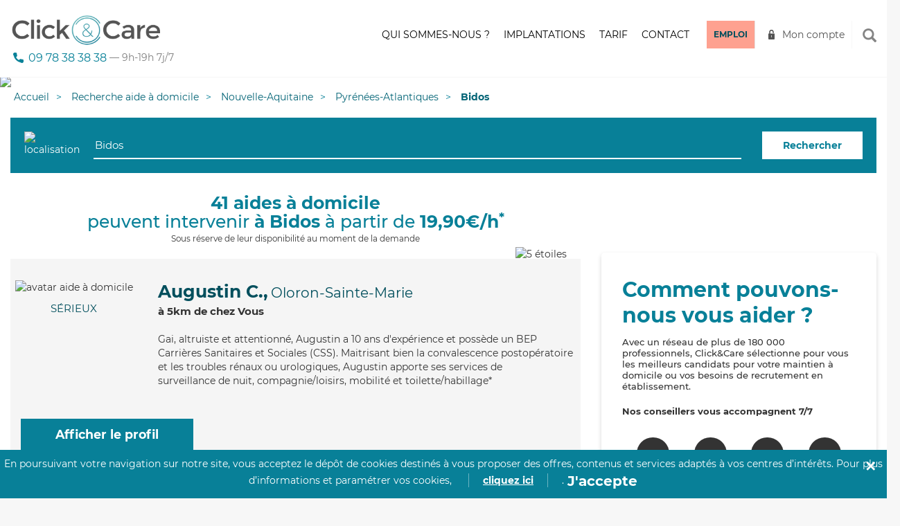

--- FILE ---
content_type: text/html; charset=utf-8
request_url: https://clickandcare.fr/aide-a-domicile/nouvelle-aquitaine/64-pyrenees-atlantiques/64400-bidos
body_size: 20742
content:
<!DOCTYPE HTML><html lang="fr-fr"><head>  <script data-keepinline="1">(function(w,d,s,l,i){w[l]=w[l]||[];w[l].push({'gtm.start':
		new Date().getTime(),event:'gtm.js'});var
		f=d.getElementsByTagName(s)[0],
		j=d.createElement(s),dl=l!='dataLayer'?'&l='+l:'';j.async=true;j.src=
		'https://www.googletagmanager.com/gtm.js?id='+i+dl;f.parentNode.insertBefore(j,f);
		})(window,document,'script','dataLayer','GTM-NSRVT8B');</script> <meta charset="utf-8" /><meta http-equiv="X-UA-Compatible" content="IE=edge"><meta name="viewport" content="width=device-width, initial-scale=1,minimum-scale=1.0,maximum-scale=4.0,user-scalable=yes"><meta name="robots" content="index,follow" /><meta name="format-detection" content="telephone=no"><meta name="description" content="Click&amp;Care intervient à Bidos en sélectionnant les aides à domicile les plus proches et les mieux adaptées à vos besoins." /><meta property="og:title" content="Click&Care - Recrutement sanitaire et médico-social" /><meta property="og:type" content="website"><meta property="og:url" content="https://clickandcare.fr/aide-a-domicile/nouvelle-aquitaine/64-pyrenees-atlantiques/64400-bidos" /><meta property="og:image" content="https://clickandcare.fr/themes/click-care/img/og_image.jpg"><meta property="og:description" content="Click&amp;Care intervient à Bidos en sélectionnant les aides à domicile les plus proches et les mieux adaptées à vos besoins." /><title>41 aides à domicile disponibles à Bidos | Click&amp;Care</title><link href="https://clickandcare.fr/themes/click-care/img/cc.ico" rel="shortcut icon"><link href="https://clickandcare.fr/themes/click-care/css/bootstrap.min.css?v2" rel="stylesheet"><link href="https://clickandcare.fr/themes/click-care/css/jquery.bxslider.css" rel="stylesheet"><link href="https://clickandcare.fr/themes/click-care/css/ladda-themeless.min.css" rel="stylesheet"><link href="https://clickandcare.fr/themes/click-care/css/bootstrap-datepicker3.min.css" rel="stylesheet"><link href="https://gitcdn.github.io/bootstrap-toggle/2.2.2/css/bootstrap-toggle.min.css" rel="stylesheet"><link href="https://clickandcare.fr/themes/click-care/css/cc.min.css?v6" rel="stylesheet"><link href="https://clickandcare.fr/themes/click-care/css/progress-tracker.css?t=1769318654" rel="stylesheet">             <link href='/modules/licorncookie/css/licorncookie.css' rel='stylesheet' type='text/css'><link href='/modules/quickpass/views/css/quickpass.fo.css' rel='stylesheet' type='text/css'><link href='/modules/jscomposer/assets/css/js_composer.css' rel='stylesheet' type='text/css'><link rel="stylesheet" href="/js/jquery/plugins/fancybox/jquery.fancybox.css" type="text/css" media="all" /><link rel="stylesheet" href="/modules/quickpass/views/css/quickpass.fo.css" type="text/css" media="all" /><link rel="stylesheet" href="/modules/jscomposer/assets/css/js_composer.css" type="text/css" media="all" /><link rel="stylesheet" href="/modules/netreviews/views/css/avisverifies-template1.css" type="text/css" media="all" /><link rel="stylesheet" href="/modules/blockcontactcnc/blockcontact.css" type="text/css" media="all" /></head><style>.grecaptcha-badge {
    display:none !important;
}</style><body class="module-seosearch-search-page "><style>.modale_wrapper_famille {
    position: fixed;
    inset: 0%;
    z-index: 1001;
    display: none;
    width: 100%;
    height: 100vh;
    background-color: rgba(79, 91, 100, 0.5);
}
    .modale_famille {
        position: relative;
        z-index: 5;
        display: block;
        overflow: hidden;
        max-width: 800px;
        margin-top: 40px;
        margin-right: auto;
        margin-left: auto;
        padding: 60px;
        border-radius: 24px;
        background-color: white;
    }
    .forme_blue_famille {
    position: absolute;
    inset: auto 0% 0% auto;
    z-index: -1;
    padding-bottom: 0px;
}
.forme_red_famille {
    position: absolute;
    inset: auto 0% 0% auto;
    z-index: -1;
    margin-bottom: auto;
    padding-right: 0px;
    padding-bottom: 90px;
}
.p_modale {
    max-width: 90%;
    margin-bottom: 0px;
    padding-bottom: 40px;
    font-size: 36px;
    line-height: 43px;
    font-weight: 700;
}
.grid_wrapper {
    display: grid;
    align-items: start;
    grid-auto-columns: 1fr;
    gap: 16px;
    grid-template-columns: 1fr 1fr;
    grid-template-rows: auto;
}
.w-layout-grid {
    display: grid;
    grid-auto-columns: 1fr;
    grid-template-columns: 1fr 1fr;
    grid-template-rows: auto auto;
    gap: 16px;
}
.w-inline-block {
    max-width: 100%;
    display: inline-block;
}

.paragraph-58 {
    display: block;
    margin-bottom: 40px;
    font-size: 16px;
}
.columns-71 {
    display: flex;
}

.column-118 {
    display: flex;
    padding-right: 0px;
    padding-left: 0px;
}
.column-119 {
    padding-right: 0px;
    padding-left: 0px;
}
.w-col-6 {
    width: 50%;
}
.w-col {
    position: relative;
    float: left;
    width: 100%;
    min-height: 1px;
    padding-left: 10px;
    padding-right: 10px;
}
#w-node-_0f7bbdd6-6513-bd0a-2e71-2d90f24102e1-e8d35752 {
    text-align: center;
}
.image-32 {
    display: inline-block;
    width: 49%;
    max-width: 100%;
    text-align: center;
}
.croix_famille {
    position: absolute;
    inset: 0% 0% auto auto;
    padding: 48px;
    cursor: pointer;
}
.w-nav-overlay {
    position: absolute;
    overflow: hidden;
    display: none;
    top: 100%;
    left: 0;
    right: 0;
    width: 100%;
}</style>  <div data-w-id="0f7bbdd6-6513-bd0a-2e71-2d90f24102be" data-wf-id="[&quot;87f3a877-73e6-fc99-af83-511b236314f8&quot;,&quot;0f7bbdd6-6513-bd0a-2e71-2d90f24102be&quot;]" id="c10ePopup" class="modale_wrapper_famille" style="display: none;"><div data-w-id="0f7bbdd6-6513-bd0a-2e71-2d90f24102bf" data-wf-id="[&quot;87f3a877-73e6-fc99-af83-511b236314f8&quot;,&quot;0f7bbdd6-6513-bd0a-2e71-2d90f24102bf&quot;]" class="modale_famille"><img src="https://uploads-ssl.webflow.com/6110f71cf0a95e5954fbe0ea/61bcd652b9ceaaafe95c8493_Vector%20(11).png" loading="lazy" width="400" data-wf-id="[&quot;87f3a877-73e6-fc99-af83-511b236314f8&quot;,&quot;0f7bbdd6-6513-bd0a-2e71-2d90f24102c0&quot;]" alt="" data-w-id="0f7bbdd6-6513-bd0a-2e71-2d90f24102c0" class="forme_blue_famille"><img src="https://uploads-ssl.webflow.com/6110f71cf0a95e5954fbe0ea/61bcd654b8ac59268fcaf085_Vector%20(10).png" loading="lazy" width="300" data-wf-id="[&quot;87f3a877-73e6-fc99-af83-511b236314f8&quot;,&quot;0f7bbdd6-6513-bd0a-2e71-2d90f24102c1&quot;]" alt="" data-w-id="0f7bbdd6-6513-bd0a-2e71-2d90f24102c1" class="forme_red_famille"><p data-w-id="0f7bbdd6-6513-bd0a-2e71-2d90f24102c2" data-wf-id="[&quot;87f3a877-73e6-fc99-af83-511b236314f8&quot;,&quot;0f7bbdd6-6513-bd0a-2e71-2d90f24102c2&quot;]" class="p_modale">Veuillez vous connecter depuis l'application mobile</p><div data-w-id="0f7bbdd6-6513-bd0a-2e71-2d90f24102c4" data-wf-id="[&quot;87f3a877-73e6-fc99-af83-511b236314f8&quot;,&quot;0f7bbdd6-6513-bd0a-2e71-2d90f24102c4&quot;]" class="w-layout-grid grid_wrapper wf-grid"><div data-w-id="0f7bbdd6-6513-bd0a-2e71-2d90f24102c5" data-wf-id="[&quot;87f3a877-73e6-fc99-af83-511b236314f8&quot;,&quot;0f7bbdd6-6513-bd0a-2e71-2d90f24102c5&quot;]"><p data-w-id="0f7bbdd6-6513-bd0a-2e71-2d90f24102c6" data-wf-id="[&quot;87f3a877-73e6-fc99-af83-511b236314f8&quot;,&quot;0f7bbdd6-6513-bd0a-2e71-2d90f24102c6&quot;]" class="paragraph-58"><strong data-w-id="0f7bbdd6-6513-bd0a-2e71-2d90f24102c7" data-wf-id="[&quot;87f3a877-73e6-fc99-af83-511b236314f8&quot;,&quot;0f7bbdd6-6513-bd0a-2e71-2d90f24102c7&quot;]">Rendez-vous sur votre nouvelle application mobile Click&amp;Care et profitez de nouvelles fonctionnalités pour mieux vous accompagner au quotidien.<br data-w-id="0f7bbdd6-6513-bd0a-2e71-2d90f24102c9" data-wf-id="[&quot;87f3a877-73e6-fc99-af83-511b236314f8&quot;,&quot;0f7bbdd6-6513-bd0a-2e71-2d90f24102c9&quot;,&quot;LineBreak&quot;]"></strong><br data-w-id="0f7bbdd6-6513-bd0a-2e71-2d90f24102ce" data-wf-id="[&quot;87f3a877-73e6-fc99-af83-511b236314f8&quot;,&quot;0f7bbdd6-6513-bd0a-2e71-2d90f24102ce&quot;,&quot;LineBreak&quot;]"><strong data-w-id="0f7bbdd6-6513-bd0a-2e71-2d90f24102cf" data-wf-id="[&quot;87f3a877-73e6-fc99-af83-511b236314f8&quot;,&quot;0f7bbdd6-6513-bd0a-2e71-2d90f24102cf&quot;]">• </strong>Suivre mes RDVs en cours et à venir<br data-w-id="0f7bbdd6-6513-bd0a-2e71-2d90f24102d2" data-wf-id="[&quot;87f3a877-73e6-fc99-af83-511b236314f8&quot;,&quot;0f7bbdd6-6513-bd0a-2e71-2d90f24102d2&quot;,&quot;LineBreak&quot;]"><strong data-w-id="0f7bbdd6-6513-bd0a-2e71-2d90f24102d3" data-wf-id="[&quot;87f3a877-73e6-fc99-af83-511b236314f8&quot;,&quot;0f7bbdd6-6513-bd0a-2e71-2d90f24102d3&quot;]">• </strong>Valider les heures effectuées<strong data-w-id="0f7bbdd6-6513-bd0a-2e71-2d90f24102d6" data-wf-id="[&quot;87f3a877-73e6-fc99-af83-511b236314f8&quot;,&quot;0f7bbdd6-6513-bd0a-2e71-2d90f24102d6&quot;]"><br data-w-id="0f7bbdd6-6513-bd0a-2e71-2d90f24102d7" data-wf-id="[&quot;87f3a877-73e6-fc99-af83-511b236314f8&quot;,&quot;0f7bbdd6-6513-bd0a-2e71-2d90f24102d7&quot;,&quot;LineBreak&quot;]">• </strong>Rémunérer mon intervenant</p><div data-w-id="0f7bbdd6-6513-bd0a-2e71-2d90f24102da" data-wf-id="[&quot;87f3a877-73e6-fc99-af83-511b236314f8&quot;,&quot;0f7bbdd6-6513-bd0a-2e71-2d90f24102da&quot;]" class="columns-71 w-row"><div data-w-id="0f7bbdd6-6513-bd0a-2e71-2d90f24102db" data-wf-id="[&quot;87f3a877-73e6-fc99-af83-511b236314f8&quot;,&quot;0f7bbdd6-6513-bd0a-2e71-2d90f24102db&quot;]" class="column-118 w-col w-col-6"> <a data-w-id="0f7bbdd6-6513-bd0a-2e71-2d90f24102dc" data-wf-id="[&quot;87f3a877-73e6-fc99-af83-511b236314f8&quot;,&quot;0f7bbdd6-6513-bd0a-2e71-2d90f24102dc&quot;]" href="https://play.google.com/store/apps/details?id=com.clickandcare.mobile" class="w-inline-block"><img src="https://uploads-ssl.webflow.com/6110f71cf0a95e5954fbe0ea/61923dbfdc1f694b53b54a22_google-store-fr.svg" loading="lazy" data-wf-id="[&quot;87f3a877-73e6-fc99-af83-511b236314f8&quot;,&quot;0f7bbdd6-6513-bd0a-2e71-2d90f24102dd&quot;]" data-w-id="0f7bbdd6-6513-bd0a-2e71-2d90f24102dd" alt="disponible sur Google Play"></a></div><div data-w-id="0f7bbdd6-6513-bd0a-2e71-2d90f24102de" data-wf-id="[&quot;87f3a877-73e6-fc99-af83-511b236314f8&quot;,&quot;0f7bbdd6-6513-bd0a-2e71-2d90f24102de&quot;]" class="column-119 w-col w-col-6"> <a data-w-id="0f7bbdd6-6513-bd0a-2e71-2d90f24102df" data-wf-id="[&quot;87f3a877-73e6-fc99-af83-511b236314f8&quot;,&quot;0f7bbdd6-6513-bd0a-2e71-2d90f24102df&quot;]" href="https://apps.apple.com/us/app/click-care/id1594861702" class="w-inline-block"><img src="https://uploads-ssl.webflow.com/6110f71cf0a95e5954fbe0ea/61923dbf66cde73f685c439a_apple-store-fr.svg" loading="lazy" data-wf-id="[&quot;87f3a877-73e6-fc99-af83-511b236314f8&quot;,&quot;0f7bbdd6-6513-bd0a-2e71-2d90f24102e0&quot;]" data-w-id="0f7bbdd6-6513-bd0a-2e71-2d90f24102e0" alt="Télécharger dans l'apple store"></a></div></div></div><div id="w-node-_0f7bbdd6-6513-bd0a-2e71-2d90f24102e1-e8d35752" data-w-id="0f7bbdd6-6513-bd0a-2e71-2d90f24102e1" data-wf-id="[&quot;87f3a877-73e6-fc99-af83-511b236314f8&quot;,&quot;0f7bbdd6-6513-bd0a-2e71-2d90f24102e1&quot;]" class="div-block-12"><img src="https://uploads-ssl.webflow.com/6110f71cf0a95e5954fbe0ea/61c06038395f5f7db9e532b2_mockup-famille.png" loading="lazy" data-wf-id="[&quot;87f3a877-73e6-fc99-af83-511b236314f8&quot;,&quot;0f7bbdd6-6513-bd0a-2e71-2d90f24102e2&quot;]" data-w-id="0f7bbdd6-6513-bd0a-2e71-2d90f24102e2" alt="L'application Click&amp;Care" class="image-32"></div></div><div data-w-id="0f7bbdd6-6513-bd0a-2e71-2d90f24102e3" data-wf-id="[&quot;87f3a877-73e6-fc99-af83-511b236314f8&quot;,&quot;0f7bbdd6-6513-bd0a-2e71-2d90f24102e3&quot;]" class="croix_famille w-embed"><svg xmlns="http://www.w3.org/2000/svg" fill="none" viewBox="0 0 24 24" height="24" width="24"> <path fill="#387F95" d="M14.0548 11.9984L23.2356 2.83118C23.51 2.55674 23.6642 2.18452 23.6642 1.7964C23.6642 1.40829 23.51 1.03607 23.2356 0.761627C22.9612 0.487187 22.589 0.333008 22.2009 0.333008C21.8129 0.333008 21.4407 0.487187 21.1663 0.761627L12 9.94345L2.83373 0.761627C2.55932 0.487187 2.18713 0.333008 1.79906 0.333008C1.41098 0.333008 1.0388 0.487187 0.764392 0.761627C0.489981 1.03607 0.335819 1.40829 0.335819 1.7964C0.335819 2.18452 0.489981 2.55674 0.764392 2.83118L9.94524 11.9984L0.764392 21.1657C0.627804 21.3012 0.519391 21.4624 0.445407 21.64C0.371423 21.8176 0.333332 22.0081 0.333332 22.2005C0.333332 22.3929 0.371423 22.5834 0.445407 22.761C0.519391 22.9386 0.627804 23.0997 0.764392 23.2352C0.899865 23.3718 1.06104 23.4803 1.23862 23.5543C1.41621 23.6283 1.60668 23.6663 1.79906 23.6663C1.99144 23.6663 2.18191 23.6283 2.35949 23.5543C2.53708 23.4803 2.69825 23.3718 2.83373 23.2352L12 14.0534L21.1663 23.2352C21.3017 23.3718 21.4629 23.4803 21.6405 23.5543C21.8181 23.6283 22.0086 23.6663 22.2009 23.6663C22.3933 23.6663 22.5838 23.6283 22.7614 23.5543C22.939 23.4803 23.1001 23.3718 23.2356 23.2352C23.3722 23.0997 23.4806 22.9386 23.5546 22.761C23.6286 22.5834 23.6667 22.3929 23.6667 22.2005C23.6667 22.0081 23.6286 21.8176 23.5546 21.64C23.4806 21.4624 23.3722 21.3012 23.2356 21.1657L14.0548 11.9984Z"></path> </svg></div></div></div><style>.modale_wrapper_cg {
      position: fixed;
      inset: 0%;
      z-index: 1001;
      display: none;
      width: 100%;
      height: 100vh;
      background-color: rgba(79, 91, 100, 0.5);
    }
  
    .modale_cg {
      position: relative;
      z-index: 5;
      display: block;
      overflow: hidden;
      max-width: 800px;
      margin-top: 40px;
      margin-right: auto;
      margin-left: auto;
      padding: 60px;
      border-radius: 24px;
      background-color: white;
    }
  
    .forme_blue_famille {
      position: absolute;
      inset: auto 0% 0% auto;
      z-index: -1;
      padding-bottom: 0px;
    }
  
    .forme_red_famille {
      position: absolute;
      inset: auto 0% 0% auto;
      z-index: -1;
      margin-bottom: auto;
      padding-right: 0px;
      padding-bottom: 90px;
    }
  
    .p_modale {
      max-width: 90%;
      margin-bottom: 0px;
      padding-bottom: 40px;
      font-size: 36px;
      line-height: 43px;
      font-weight: 700;
    }
  
    .grid_wrapper {
      display: grid;
      align-items: start;
      grid-auto-columns: 1fr;
      gap: 16px;
      grid-template-columns: 1fr 1fr;
      grid-template-rows: auto;
    }
  
    .w-layout-grid {
      display: grid;
      grid-auto-columns: 1fr;
      grid-template-columns: 1fr 1fr;
      grid-template-rows: auto auto;
      gap: 16px;
    }
  
    .w-inline-block {
      max-width: 100%;
      display: inline-block;
    }
  
    .paragraph-58 {
      display: block;
      margin-bottom: 40px;
      font-size: 16px;
    }
  
    .columns-71 {
      display: flex;
    }
  
    .column-118 {
      display: flex;
      padding-right: 0px;
      padding-left: 0px;
    }
  
    .column-119 {
      padding-right: 0px;
      padding-left: 0px;
    }
  
    .w-col-6 {
      width: 50%;
    }
  
    .w-col {
      position: relative;
      float: left;
      width: 100%;
      min-height: 1px;
      padding-left: 10px;
      padding-right: 10px;
    }
  
    #w-node-_0f7bbdd6-6513-bd0a-2e71-2d90f24102e1-e8d35752 {
      text-align: center;
    }
  
    .image-32 {
      display: inline-block;
      width: 49%;
      max-width: 100%;
      text-align: center;
    }
  
    .croix_cg {
      position: absolute;
      inset: 0% 0% auto auto;
      padding: 48px;
      cursor: pointer;
    }
  
    .w-nav-overlay {
      position: absolute;
      overflow: hidden;
      display: none;
      top: 100%;
      left: 0;
      right: 0;
      width: 100%;
    }</style>  <div data-w-id="0f7bbdd6-6513-bd0a-2e71-2d90f24102be" data-wf-id="[&quot;87f3a877-73e6-fc99-af83-511b236314f8&quot;,&quot;0f7bbdd6-6513-bd0a-2e71-2d90f24102be&quot;]" id="c10ePopupCG" class="modale_wrapper_cg" style="display: none;"><div data-w-id="0f7bbdd6-6513-bd0a-2e71-2d90f24102bf" data-wf-id="[&quot;87f3a877-73e6-fc99-af83-511b236314f8&quot;,&quot;0f7bbdd6-6513-bd0a-2e71-2d90f24102bf&quot;]" class="modale_cg"> <img src="https://uploads-ssl.webflow.com/6110f71cf0a95e5954fbe0ea/61bcd652b9ceaaafe95c8493_Vector%20(11).png" loading="lazy" width="400" data-wf-id="[&quot;87f3a877-73e6-fc99-af83-511b236314f8&quot;,&quot;0f7bbdd6-6513-bd0a-2e71-2d90f24102c0&quot;]" alt="" data-w-id="0f7bbdd6-6513-bd0a-2e71-2d90f24102c0" class="forme_blue_famille"> <img src="https://uploads-ssl.webflow.com/6110f71cf0a95e5954fbe0ea/61bcd654b8ac59268fcaf085_Vector%20(10).png" loading="lazy" width="300" data-wf-id="[&quot;87f3a877-73e6-fc99-af83-511b236314f8&quot;,&quot;0f7bbdd6-6513-bd0a-2e71-2d90f24102c1&quot;]" alt="" data-w-id="0f7bbdd6-6513-bd0a-2e71-2d90f24102c1" class="forme_red_famille"><p data-w-id="0f7bbdd6-6513-bd0a-2e71-2d90f24102c2" data-wf-id="[&quot;87f3a877-73e6-fc99-af83-511b236314f8&quot;,&quot;0f7bbdd6-6513-bd0a-2e71-2d90f24102c2&quot;]" class="p_modale">Veuillez vous inscrire sur notre app mobile</p><div data-w-id="0f7bbdd6-6513-bd0a-2e71-2d90f24102c4" data-wf-id="[&quot;87f3a877-73e6-fc99-af83-511b236314f8&quot;,&quot;0f7bbdd6-6513-bd0a-2e71-2d90f24102c4&quot;]" class="w-layout-grid grid_wrapper wf-grid"><div data-w-id="0f7bbdd6-6513-bd0a-2e71-2d90f24102c5" data-wf-id="[&quot;87f3a877-73e6-fc99-af83-511b236314f8&quot;,&quot;0f7bbdd6-6513-bd0a-2e71-2d90f24102c5&quot;]"><p data-w-id="0f7bbdd6-6513-bd0a-2e71-2d90f24102c6" data-wf-id="[&quot;87f3a877-73e6-fc99-af83-511b236314f8&quot;,&quot;0f7bbdd6-6513-bd0a-2e71-2d90f24102c6&quot;]" class="paragraph-58"> <strong data-w-id="0f7bbdd6-6513-bd0a-2e71-2d90f24102c7" data-wf-id="[&quot;87f3a877-73e6-fc99-af83-511b236314f8&quot;,&quot;0f7bbdd6-6513-bd0a-2e71-2d90f24102c7&quot;]">Rendez-vous sur notre nouvelle application mobile Click&amp;Care et profitez de nouvelles fonctionnalités. <br data-w-id="0f7bbdd6-6513-bd0a-2e71-2d90f24102c9" data-wf-id="[&quot;87f3a877-73e6-fc99-af83-511b236314f8&quot;,&quot;0f7bbdd6-6513-bd0a-2e71-2d90f24102c9&quot;,&quot;LineBreak&quot;]"> </strong> <br data-w-id="0f7bbdd6-6513-bd0a-2e71-2d90f24102ce" data-wf-id="[&quot;87f3a877-73e6-fc99-af83-511b236314f8&quot;,&quot;0f7bbdd6-6513-bd0a-2e71-2d90f24102ce&quot;,&quot;LineBreak&quot;]"> <strong data-w-id="0f7bbdd6-6513-bd0a-2e71-2d90f24102cf" data-wf-id="[&quot;87f3a877-73e6-fc99-af83-511b236314f8&quot;,&quot;0f7bbdd6-6513-bd0a-2e71-2d90f24102cf&quot;]">• </strong>Trouver des missions<br data-w-id="0f7bbdd6-6513-bd0a-2e71-2d90f24102d2" data-wf-id="[&quot;87f3a877-73e6-fc99-af83-511b236314f8&quot;,&quot;0f7bbdd6-6513-bd0a-2e71-2d90f24102d2&quot;,&quot;LineBreak&quot;]"> <strong data-w-id="0f7bbdd6-6513-bd0a-2e71-2d90f24102d3" data-wf-id="[&quot;87f3a877-73e6-fc99-af83-511b236314f8&quot;,&quot;0f7bbdd6-6513-bd0a-2e71-2d90f24102d3&quot;]">• </strong>Valider mes heures effectuées <strong data-w-id="0f7bbdd6-6513-bd0a-2e71-2d90f24102d6" data-wf-id="[&quot;87f3a877-73e6-fc99-af83-511b236314f8&quot;,&quot;0f7bbdd6-6513-bd0a-2e71-2d90f24102d6&quot;]"> <br data-w-id="0f7bbdd6-6513-bd0a-2e71-2d90f24102d7" data-wf-id="[&quot;87f3a877-73e6-fc99-af83-511b236314f8&quot;,&quot;0f7bbdd6-6513-bd0a-2e71-2d90f24102d7&quot;,&quot;LineBreak&quot;]">• </strong>Suivre ma rémunération</p><div data-w-id="0f7bbdd6-6513-bd0a-2e71-2d90f24102da" data-wf-id="[&quot;87f3a877-73e6-fc99-af83-511b236314f8&quot;,&quot;0f7bbdd6-6513-bd0a-2e71-2d90f24102da&quot;]" class="columns-71 w-row"><div data-w-id="0f7bbdd6-6513-bd0a-2e71-2d90f24102db" data-wf-id="[&quot;87f3a877-73e6-fc99-af83-511b236314f8&quot;,&quot;0f7bbdd6-6513-bd0a-2e71-2d90f24102db&quot;]" class="column-118 w-col w-col-6"> <a data-w-id="0f7bbdd6-6513-bd0a-2e71-2d90f24102dc" data-wf-id="[&quot;87f3a877-73e6-fc99-af83-511b236314f8&quot;,&quot;0f7bbdd6-6513-bd0a-2e71-2d90f24102dc&quot;]" href="https://play.google.com/store/apps/details?id=com.clickandcare.mobile" class="w-inline-block"> <img src="https://uploads-ssl.webflow.com/6110f71cf0a95e5954fbe0ea/61923dbfdc1f694b53b54a22_google-store-fr.svg" loading="lazy" data-wf-id="[&quot;87f3a877-73e6-fc99-af83-511b236314f8&quot;,&quot;0f7bbdd6-6513-bd0a-2e71-2d90f24102dd&quot;]" data-w-id="0f7bbdd6-6513-bd0a-2e71-2d90f24102dd" alt="disponible sur Google Play"> </a></div><div data-w-id="0f7bbdd6-6513-bd0a-2e71-2d90f24102de" data-wf-id="[&quot;87f3a877-73e6-fc99-af83-511b236314f8&quot;,&quot;0f7bbdd6-6513-bd0a-2e71-2d90f24102de&quot;]" class="column-119 w-col w-col-6"> <a data-w-id="0f7bbdd6-6513-bd0a-2e71-2d90f24102df" data-wf-id="[&quot;87f3a877-73e6-fc99-af83-511b236314f8&quot;,&quot;0f7bbdd6-6513-bd0a-2e71-2d90f24102df&quot;]" href="https://apps.apple.com/us/app/click-care/id1594861702" class="w-inline-block"> <img src="https://uploads-ssl.webflow.com/6110f71cf0a95e5954fbe0ea/61923dbf66cde73f685c439a_apple-store-fr.svg" loading="lazy" data-wf-id="[&quot;87f3a877-73e6-fc99-af83-511b236314f8&quot;,&quot;0f7bbdd6-6513-bd0a-2e71-2d90f24102e0&quot;]" data-w-id="0f7bbdd6-6513-bd0a-2e71-2d90f24102e0" alt="Télécharger dans l'apple store"> </a></div></div></div><div id="w-node-_0f7bbdd6-6513-bd0a-2e71-2d90f24102e1-e8d35752" data-w-id="0f7bbdd6-6513-bd0a-2e71-2d90f24102e1" data-wf-id="[&quot;87f3a877-73e6-fc99-af83-511b236314f8&quot;,&quot;0f7bbdd6-6513-bd0a-2e71-2d90f24102e1&quot;]" class="div-block-12"> <img src="https://uploads-ssl.webflow.com/6110f71cf0a95e5954fbe0ea/61c06038395f5f7db9e532b2_mockup-famille.png" loading="lazy" data-wf-id="[&quot;87f3a877-73e6-fc99-af83-511b236314f8&quot;,&quot;0f7bbdd6-6513-bd0a-2e71-2d90f24102e2&quot;]" data-w-id="0f7bbdd6-6513-bd0a-2e71-2d90f24102e2" alt="L'application Click&amp;Care" class="image-32"></div></div><div data-w-id="0f7bbdd6-6513-bd0a-2e71-2d90f24102e3" data-wf-id="[&quot;87f3a877-73e6-fc99-af83-511b236314f8&quot;,&quot;0f7bbdd6-6513-bd0a-2e71-2d90f24102e3&quot;]" class="croix_cg w-embed"> <svg xmlns="http://www.w3.org/2000/svg" fill="none" viewBox="0 0 24 24" height="24" width="24"> <path fill="#387F95" d="M14.0548 11.9984L23.2356 2.83118C23.51 2.55674 23.6642 2.18452 23.6642 1.7964C23.6642 1.40829 23.51 1.03607 23.2356 0.761627C22.9612 0.487187 22.589 0.333008 22.2009 0.333008C21.8129 0.333008 21.4407 0.487187 21.1663 0.761627L12 9.94345L2.83373 0.761627C2.55932 0.487187 2.18713 0.333008 1.79906 0.333008C1.41098 0.333008 1.0388 0.487187 0.764392 0.761627C0.489981 1.03607 0.335819 1.40829 0.335819 1.7964C0.335819 2.18452 0.489981 2.55674 0.764392 2.83118L9.94524 11.9984L0.764392 21.1657C0.627804 21.3012 0.519391 21.4624 0.445407 21.64C0.371423 21.8176 0.333332 22.0081 0.333332 22.2005C0.333332 22.3929 0.371423 22.5834 0.445407 22.761C0.519391 22.9386 0.627804 23.0997 0.764392 23.2352C0.899865 23.3718 1.06104 23.4803 1.23862 23.5543C1.41621 23.6283 1.60668 23.6663 1.79906 23.6663C1.99144 23.6663 2.18191 23.6283 2.35949 23.5543C2.53708 23.4803 2.69825 23.3718 2.83373 23.2352L12 14.0534L21.1663 23.2352C21.3017 23.3718 21.4629 23.4803 21.6405 23.5543C21.8181 23.6283 22.0086 23.6663 22.2009 23.6663C22.3933 23.6663 22.5838 23.6283 22.7614 23.5543C22.939 23.4803 23.1001 23.3718 23.2356 23.2352C23.3722 23.0997 23.4806 22.9386 23.5546 22.761C23.6286 22.5834 23.6667 22.3929 23.6667 22.2005C23.6667 22.0081 23.6286 21.8176 23.5546 21.64C23.4806 21.4624 23.3722 21.3012 23.2356 21.1657L14.0548 11.9984Z"></path> </svg></div></div></div> <img src="https://secure.adnxs.com/seg?add=16519423&t=2 [3]" width="1" height="1" style="position: absolute;"/> <noscript><iframe src="https://www.googletagmanager.com/ns.html?id=GTM-NSRVT8B" height="0" width="0" style="display:none;visibility:hidden"></iframe></noscript><div class="global"> <header class="header" ><div class="container"><div class="navbar-header"><div class="recherche recherche-mobile"><div class="search-group"> <input type="text" placeholder="Rechercher"> <span id="close-recherche" class="glyphicon glyphicon-remove" aria-hidden="true"></span></div></div> <button type="button" class="navbar-toggle collapsed" data-toggle="collapse" data-target="#main-nav" aria-expanded="false" id="mobile-menu"> <span class="sr-only">Toggle navigation</span> <span class="icon-bar"></span> <span class="icon-bar"></span> <span class="icon-bar"></span> </button><div class="bouton-recherche-mobile"> <span class="glyphicon glyphicon-search" aria-hidden="true"></span></div> <a href="https://clickandcare.fr/" class="navbar-brand"> <img alt="Logo Click and Care" src="https://clickandcare.fr/themes/click-care/img/logo-click-and-care.png"> </a><div class="phone-number" style="font-size:16px; display:flex"> <a href="tel:+33978383838">09&nbsp;78&nbsp;38&nbsp;38&nbsp;38</a> <span style="font-size:14px;color:grey">&nbsp;&mdash;&nbsp;9h-19h&nbsp;7j/7</span></div></div><div class="collapse navbar-collapse" id="main-nav"><ul class="nav navbar-nav navbar-right"><li><a href="https://clickandcare.fr/qui-sommes-nous" >Qui sommes-nous&nbsp;?</a></li><li><a href="/aide-a-domicile/" >Implantations</a></li><li><a href="https://clickandcare.fr/aide-a-domicile-tarif" >Tarif</a></li><li class="devis"><a href="https://clickandcare.fr/nous-contacter" >Contact</a></li><li class="candidature"><a href="https://clickandcare.fr/inscription-intervenant-introduction">Emploi</a></li><li class="connexion"><a href="#" data-toggle="modal" data-target="#connexion">Mon compte</a></li><li class="bouton-recherche"> <span class="glyphicon glyphicon-search" aria-hidden="true"></span></li><li class="recherche"><div class="search-group"> <input name="search_engine_input" type="text" placeholder="Rechercher"> <span id="close-recherche" class="glyphicon glyphicon-remove" aria-hidden="true"></span></div></li></ul></div></div> </header> <script type="application/ld+json">{
                  "@context": "https://schema.org",
                  "@type": "WebSite",
                  "url": "https://clickandcare.fr",
                  "potentialAction": {
                    "@type": "SearchAction",
                    "target": "https://clickandcare.fr/recherche?s={search_engine_input}",
                    "query-input": "required name=search_engine_input"
                  }
                }</script>  <link rel="stylesheet" href="/modules/seosearch/css/module.css">   <script type="application/ld+json">{ "@context" : "https://schema.org",
	  "@type" : "Organization",
	  "url" : "https://clickandcare.fr",
	  "name" : "Click&Care",
	  "contactPoint" : [
		{ "@type" : "ContactPoint",
		  "contactType" : "Service Client"
		}
      ],
	"aggregateRating": {
		"@type": "AggregateRating",
		"ratingValue": "5",
		"reviewCount": "25"
		}
	},
    "areaServed": {
            "@type": "GeoCircle",
            "geoMidpoint": {
                "@type": "GeoCoordinates",
                "latitude": 43.1784,
                "longitude": -0.605833
            },
            "geoRadius": 1500
        },</script> <div class="container"><div class="row"><div class="search-breadcrumb col-12"><div class="level"> <a href="/">Accueil</a></div><div class="level"> <a href="/aide-a-domicile/">Recherche aide à domicile</a></div><div class="level"> <a href="/aide-a-domicile/nouvelle-aquitaine" >Nouvelle-Aquitaine</a ></div><div class="level"> <a href="/aide-a-domicile/nouvelle-aquitaine/64-pyrenees-atlantiques" >Pyrénées-Atlantiques</a ></div><div class="level active"> <a href="/aide-a-domicile/nouvelle-aquitaine/64-pyrenees-atlantiques/64400-bidos" >Bidos</a ></div></div></div></div> <script type="application/ld+json">{
	  "@context": "https://schema.org",
	  "@type": "BreadcrumbList",
	  "itemListElement": [
		{
		  "@type": "ListItem",
		  "position": 1,
		  "item": {
			"@id": "https://clickandcare.fr/",
			"name": "Accueil"
		  }
		},
		{
		  "@type": "ListItem",
		  "position": 2,
		  "item": {
			"@id": "https://clickandcare.fr/aide-a-domicile/",
			"name": "Recherche aide à domicile"
		  }
		},
		{
		  "@type": "ListItem",
		  "position": 3,
		  "item": {
			"@id": "https://clickandcare.fr/aide-a-domicile/nouvelle-aquitaine",
			"name": "Nouvelle-Aquitaine"
		  }
		},
		{
		  "@type": "ListItem",
		  "position": 4,
		  "item": {
			"@id": "https://clickandcare.fr/aide-a-domicile/nouvelle-aquitaine/64-pyrenees-atlantiques",
			"name": "Pyrénées-Atlantiques"
		  }
		},
		{
			"@type": "ListItem",
			"position": 5,
			"item": {
			  "@id": "/aide-a-domicile/nouvelle-aquitaine/64-pyrenees-atlantiques/64400-bidos",
			  "name": "Bidos"
			}
		  }
	  ]
	}</script> <div id="seosearch-serp" class="container"><div class="seosearchindex container no-gutters"><div class="row bg-primary no-gutters equal"><div class="col-xs-12 block-seosearch p-2 d-flex"> <img class="icon" src="/modules/seosearch/img/localisation-white.svg" alt="localisation"><div id="autocomplete" class="autocomplete w-100"> <input class="autocomplete-input" placeholder="Bidos" aria-label="Bidos"> <input type="hidden" id="insee-code" value="64126"/><ul class="autocomplete-result-list"></ul></div> <button id="searchbutton" class="btn btn-default" onclick="gotoinsee()" id="seosearchsubmit">Rechercher</button></div></div></div><div class="row equal"><div class="col-md-8"><div class="row mb-2"><div class="col-12"><h1 class="text-center text-primary mb-0"><strong>41 aides à domicile</strong><br> peuvent intervenir <strong>à Bidos</strong> à partir de <strong>19,90€/h<sup>*</sup></strong></h1><div class="text-center mb-4"><small>Sous réserve de leur disponibilité au moment de la demande</small></div></div></div><div class="bloc-intervenante bg-intervenant"> <img class="fivestars" src="/modules/seosearch/img/5stars.svg" alt="5 étoiles"><div class="row"><div class="col-xs-12 col-md-3 bloc-avatar text-center"> <img width="125" src='/modules/seosearch/img/avatars/homme-serieux.png' alt="avatar aide à domicile"><div class="avatar-titre">sérieux</div></div><div class="col-xs-12 col-md-9"><div class="mb-4 text-intervenant"> <span class="nom">Augustin C.,</span> <span class="ville">Oloron-Sainte-Marie</span><div class="mb-4 distance">à 5km de chez Vous</div><p><span class="text-capitalize">gai</span>, altruiste et attentionné, Augustin a 10 ans d'expérience et possède un BEP Carrières Sanitaires et Sociales (CSS). Maitrisant bien la convalescence postopératoire et les troubles rénaux ou urologiques, Augustin apporte ses services de surveillance&nbsp;de&nbsp;nuit, compagnie/loisirs, mobilité et toilette/habillage*</p></div></div></div><div class="row"><div class="col-xs-12 px-3 info-intervenant"><div class="text-center text-md-left"> <a class="btn btn-primary profil-link" onclick="showOverlayStep1()"><strong>Afficher le profil</strong></a></div></div></div><div class="bottom-spacer"></div></div><div class="bloc-intervenante bg-intervenant"> <img class="fivestars" src="/modules/seosearch/img/5stars.svg" alt="5 étoiles"><div class="row"><div class="col-xs-12 col-md-3 bloc-avatar text-center"> <img width="125" src='/modules/seosearch/img/avatars/homme-serieux.png' alt="avatar aide à domicile"><div class="avatar-titre">sérieux</div></div><div class="col-xs-12 col-md-9"><div class="mb-4 text-intervenant"> <span class="nom">Nathan Y.,</span> <span class="ville">Oloron-Sainte-Marie</span><div class="mb-4 distance">à 5km de chez Vous</div><p><span class="text-capitalize">énergique</span>, flexible et dynamique, Nathan a 23 ans d'expérience et possède un diplôme d'Etat d'infirmier (DEI). Maitrisant bien la sclérose en plaque et les troubles moteurs, Nathan apporte ses services de surveillance&nbsp;de&nbsp;nuit, ménage, lessive/repassage et mobilité*</p></div></div></div><div class="row"><div class="col-xs-12 px-3 info-intervenant"><div class="text-center text-md-left"> <a class="btn btn-primary profil-link" onclick="showOverlayStep1()"><strong>Afficher le profil</strong></a></div></div></div><div class="bottom-spacer"></div></div><div class="bloc-intervenante bg-intervenant"> <img class="fivestars" src="/modules/seosearch/img/5stars.svg" alt="5 étoiles"><div class="row"><div class="col-xs-12 col-md-3 bloc-avatar text-center"> <img width="125" src='/modules/seosearch/img/avatars/homme-serieux.png' alt="avatar aide à domicile"><div class="avatar-titre">sérieux</div></div><div class="col-xs-12 col-md-9"><div class="mb-4 text-intervenant"> <span class="nom">Luc Y.,</span> <span class="ville">Oloron-Sainte-Marie</span><div class="mb-4 distance">à 5km de chez Vous</div><p><span class="text-capitalize">chaleureux</span>, minutieux et rigoureux, Luc a 20 ans d'expérience et possède un diplôme d'Assistante De Vie aux Familles (ADVF). Maitrisant bien la sclérose latérale amyotrophique et les troubles respiratoires, Luc apporte ses services de courses/livraison, lessive/repassage, transports et mobilité*</p></div></div></div><div class="row"><div class="col-xs-12 px-3 info-intervenant"><div class="text-center text-md-left"> <a class="btn btn-primary profil-link" onclick="showOverlayStep1()"><strong>Afficher le profil</strong></a></div></div></div><div class="bottom-spacer"></div></div><div class="bloc-intervenante bg-intervenant"> <img class="fivestars" src="/modules/seosearch/img/5stars.svg" alt="5 étoiles"><div class="overlay text-center"> <small class="mb-4" style="position:relative;top: -25px">Présentation déclarative du candidat, soumise à vérification avant toute mise en relation</small><div class="display-h1">Inscrivez-vous pour afficher plus de profils d’aides à domicile</div> <a class="btn btn-lg btn-active" href="/inscription-famille"><strong>Je m'inscris</strong></a></div> <br><br><div class="row"><div class="col-xs-12 col-md-3 bloc-avatar text-center"> <img width="125" src='/modules/seosearch/img/avatars/femme-joyeuse.png' alt="avatar aide à domicile"><div class="avatar-titre">joyeuse</div></div><div class="col-xs-12 col-md-9"><div class="mb-4 text-intervenant"> <span class="nom">Ophélie Q.,</span> <span class="ville">Oloron-Sainte-Marie</span><div class="mb-4 distance">à 5km de chez Vous</div><p><span class="text-capitalize">coopérative</span>, énergique et ponctuelle, Ophélie a 20 ans d'expérience et possède un diplôme d'Assistante De Vie Dépendance (ADVD). Maitrisant bien les troubles orthopédiques et la maladie d'alzheimer, Ophélie apporte ses services de lever/coucher, courses/livraison, mobilité et compagnie/loisirs*</p></div></div></div><div class="row"><div class="col-xs-12 px-3 info-intervenant"><div class="text-center text-md-left"> <a class="btn btn-primary profil-link" onclick="showOverlayStep1()"><strong>Afficher le profil</strong></a></div></div></div><div class="bottom-spacer"></div></div></div><div class="col-md-4 h-100 force-mobile"><div class="row"><div class="col-12"><div class="display-h1 text-center">&nbsp;</div></div></div>  <div id="contact_block_cnc" class="block row"><div class="head col-xs-12 col-md-4"><h4>Comment pouvons-nous vous aider ?</h4><div class="bloc-reassurance"><p>Avec un réseau de plus de 180&nbsp;000 professionnels, Click&Care sélectionne pour vous les meilleurs candidats pour votre maintien à domicile ou vos besoins de recrutement en établissement.</p><p><strong>Nos conseillers vous accompagnent 7/7</strong></p><div class="portrait row"><div class="img1"></div><div class="img2"></div><div class="img3"></div><div class="img4"></div></div></div></div><div class="formulaire col-xs-12 col-md-8"><div class="row"><div class="col-xs-12"> <label class="required titre">Je recherche</label><div class="bloc-recherche"><div data-target='famille' class="checkboxblock selected">Une aide à domicile</div><div data-target='etablissement' class="checkboxblock">Du personnel pour mon établissement</div><div data-target='candidat' class="checkboxblock">Un&nbsp;emploi</div></div></div></div><div class="row slide" id="famille"><form name="famille"> <input type ="hidden" name="source" value="implantations" /><div class="col-xs-12"> <label class="facultatif titre">Précisez les prestations d'aide à domicile</label> <select name='prestations[]' multiple="multiple" placeholder="choisissez un service"><option>Lever et coucher</option><option>Entretien : ménage, linge</option><option>Garde de nuit</option><option>Toilette et habillage</option><option>Courses et aide au repas</option><option>Compagnie</option> </select></div><div class="col-xs-12"> <label class="facultatif titre">Mes besoins complémentaires</label> <select id="contact-autres-prestations" name='autres-prestations[]' multiple="multiple" placeholder="choisissez un service"><option>Téléassistance</option><option>Portage alimentaire</option><option>Transport</option><option>Matériel médical</option> </select></div><div class="col-xs-12"> <label class="required titre">Mes coordonnées</label><div class='bloc-coordonnees'> <input type="text" name="prenom" placeholder='Prénom *' required> <input type="text" name="nom" placeholder='Nom *' required> <input type="text" name="cp" placeholder='Code Postal *' required> <input type="email" name="email" placeholder='Email *' required> <input type="tel" name="tel" placeholder='Téléphone *' required></div><div class="checkbox" id='cgv-famille'><input type="checkbox" name="cgu" value="1" required>J'accepte les <a target="_new" href="https://clickandcare.fr/cgu-cgv">Conditions Générales d'Utilisation</a></div><div class="checkbox" id='optin-partenaire' style="display:none"><input type="checkbox" name="optin" value="1">J'accepte que ces données soient transmises à un partenaire pour le traitement de ma demande</a></div> <input type="hidden" name="g-recaptcha-token" id="g-recaptcha-token-famille"> <button id="demande-famille" type="submit" class="g-recaptcha button button-light" data-sitekey="6LeUNvUqAAAAAAFdZOa1H9zYKZRUUamNF5C4GvHN" data-callback='onSubmitFamille' data-action='submit'> Être rappelé aujourd'hui </button></div></form></div><div class="row slide" id="etablissement"><form name="etablissement"> <input type ="hidden" name="source" value="implantations" /><div class="col-xs-12 col-md-6 bloc-inscription"> <label class="titre">Type de contrat</label><div class="checkbox"><input type="checkbox" name="contrat[]" value="CDI">CDI</div><div class="checkbox"><input type="checkbox" name="contrat[]" value="CDD/Vacations">CDD / Vacations</div></div><div class="col-xs-12 col-md-6 bloc-postes"> <label class="titre">Nombre de postes</label> <input type="number" name='postes' placeholder='50'></div><div class="col-xs-12"> <label class="required titre">Vos coordonnées</label><div class="bloc-coordonnees"> <input type="text" name="prenom" placeholder='Prénom *' required> <input type="text" name="nom" placeholder='Nom *' required> <input type="text" name="fonction" placeholder='Fonction *' required> <input type="text" name="etablissement" placeholder='Etablissement *' required> <input type="email" name="email" placeholder='Email *' required> <input type="tel" name="tel" placeholder='Téléphone *' required></div></div><div class="col-xs-12"><div class="checkbox" id='cgv-etablissement'><input type="checkbox" name="cgu" value="1" required>J'accepte les <a target="_new" href="https://clickandcare.fr/cgu-cgv">Conditions Générales d'Utilisation</a></div> <input type="hidden" name="g-recaptcha-token" id="g-recaptcha-token-etablissement"> <button id="demande-etablissement" type="submit" class="g-recaptcha button button-light" data-sitekey="6LeUNvUqAAAAAAFdZOa1H9zYKZRUUamNF5C4GvHN" data-callback='onSubmitEtablissement' data-action='submit'> Envoyer ma demande </button></div></form></div><div class="row slide" id="candidat"><div class="col-xs-12 bloc-candidat"> <label class='titre'>Démarrez votre inscription</label><p>Accédez aux missions proches de chez vous en vous inscrivant dès maintenant sur Click&Care. Notre équipe de recrutement reviendra vers vous afin de confirmer votre profil.</p><div class="button button-light" id="inscription-candidat">Je démarre mon inscription</div></div></div><div class="error-log"></div></div></div>    </div></div><div class="row text-center mb-5"><div class="col-xs12"><h2>Click&Care, l'aide à domicile de confiance</h2><p class="text-center m-5 emphasize">Les services aux personnes âgées sont réalisés par Click&Care à Bidos.<br> Besoin d'une aide ménagère pour l'entretien de votre cadre de vie, d'une aide à domicile temporaire suite à une hospitalisation ou d'une aide à domicile permanente suite à une perte d'autonomie plus avancée ?<br> <a href="/nous-contacter">Être rappelé par un conseiller</a></p></div></div><div class="row"><div class="col-md-3 text-center bloc-argument "> <img width="200px" style="margin-top:0" src="/modules/seosearch/img/arguments/aideadministrative.svg" alt="Aide administrative"><h3><strong>Aide administrative</strong></h3><p class="emphasize">Nous partageons l'ensemble des aides financières existantes et leurs conditions d'attribution</p></div><div class="col-md-3 text-center bloc-argument "> <img width="200px" style="margin-top:0" src="/modules/seosearch/img/arguments/contract.svg" alt="Devis gratuit"><h3><strong>Devis gratuit</strong></h3><p class="emphasize">Recevez notre proposition sans engagement</p></div><div class="col-md-3 text-center bloc-argument "> <img width="200px" style="margin-top:0" src="/modules/seosearch/img/arguments/goal.svg" alt="Fondé sur 3 valeurs"><h3><strong>Fondé sur 3 valeurs</strong></h3><p class="emphasize">Satisfaction client, confiance et innovation sont au coeur de nos actions</p></div><div class="col-md-3 text-center bloc-argument last"> <img width="200px" style="margin-top:0" src="/modules/seosearch/img/arguments/news.svg" alt="Actualité médicale"><h3><strong>Actualité médicale</strong></h3><p class="emphasize">Retrouvez les dernières nouvelles du monde de la santé sur nos réseaux sociaux</p></div></div><div class="row text-center cta-devis"> <button class="btn btn-active btn-lg" onclick="showOverlayStep2()"><strong>Obtenir un devis</strong></button></div><div class="row"><h2 class="text-center">Parmi nos services à Bidos</h2><p class="emphasize m-5 text-center">Click&Care intervient à Bidos en vous mettant en contact avec les auxiliaires de vie les plus proches et les mieux adaptées à vos besoins. Besoin d'une auxiliaire de vie pour réaliser les gestes de la vie quotidienne, vous tenir compagnie ou encore pour une présence rassurante la nuit : <a href="/nous-contacter">être rappelé par un conseiller</a></p></p></div><div class="row bg-intervenant"><div class="col-md-6 bloc-service"><div class="col-md-6 text-center"><img width="160" src="/modules/seosearch/img/services/autonomie.png" alt="autonomie"></div><div class="col-md-6 text-center text-md-left"><h3>Aide à l'autonomie</h3><ul><li>Lever / Coucher</li><li>Toilette / Change</li><li>Gardes de nuit</li></ul></div></div><div class="col-md-6 bloc-service"><div class="col-md-6 text-center"><img width="160" src="/modules/seosearch/img/services/repas.png" alt="repas"></div><div class="col-md-6 text-center text-md-left"><h3>Aide aux repas</h3><ul><li>Courses</li><li>Préparation des repas</li><li>Aide à la prise</li></ul></div></div><div class="col-md-6 bloc-service"><div class="col-md-6 text-center"><img width="160" src="/modules/seosearch/img/services/accompagnement.png" alt="accompagnement"></div><div class="col-md-6 text-center text-md-left"><h3>Accompagnement</h3><ul><li>Stimulation</li><li>Promenades</li><li>Discussion / Loisirs</li></ul></div></div><div class="col-md-6 bloc-service"><div class="col-md-6 text-center"><img width="160" src="/modules/seosearch/img/services/menage.png" alt="menage"></div><div class="col-md-6 text-center text-md-left"><h3>Aide ménagère</h3><ul><li>Ménage</li><li>Repassage</li><li>Lessive</li></ul></div></div></div><div class="row y"><h2 class="text-center">Ils recommandent Click&Care à Bidos</h2><div class="row bg-primary no-gutters"><div class="mx-auto text-center p-5 w-75"><p class="text-center mb-0 p-4"><img width="150px" src="/modules/seosearch/img/5stars-2.svg" alt="5 étoiles"></p><p class="testimonial text-white">« Une fabuleuse diligence conjuguée à une amabilité empathique . Un grand merci à C&C qui s'applique à trouver faiseur le plus approuvable à la psychopathologie évaluée. Les réponses sont personnalisées et sont développées et les auxiliaires de vie avenants. »<p class="overview text-white mb-2"><b>Lea P.</b>, 67 ans, Oloron-Sainte-Marie</p></div></div></div><div class="row"><h2 class="text-center">Informations pratiques pour Bidos</h2><p class="emphasize m-5 text-center">Impanté à Bidos, le département Pyrénées-Atlantiques et sur l'ensemble de la France, Click&Care vous accompagne dans vos demandes d'aides financières comme <a href="https://www.calculapa.fr">l'Allocation Personnalisée d'Autonomie (APA)</a> ou la <a href="https://clickandcare.fr/pch">Prestation de Compensation du Handicap (PCH)</a> et pour trouver une aide à domicile qualifiée.</p></div><div class="row equal"><div class="col-xs-12 col-md-4"><div class="col-xs-12 bloc-information bg-intervenant"><div class="bg-primary-dark text-center row entete"><h3>Les pièces à fournir pour votre dossier APA à Bidos</h3> <a href="/apa-a-domicile">En Savoir Plus</a></div><div class="bg-intervenant row corps"><h3>Formulaire APA du département Pyrénées-Atlantiques</h3> <a href="http://www.le64.fr/fileadmin/mediatheque/cg64/documents/actualites/APA_2017/dossier_APA_modifi%C3%A9_juin_2017.pdf" target="_NEW" class="btn btn-primary-o">Voir le document</a><h3>Certificat Médical</h3> <a href="http://www.le64.fr/fileadmin/mediatheque/cg64/documents/actualites/APA_2017/APA_Certificat_m%C3%A9dical_B_juin_2017.pdf" target="_NEW" class="btn btn-primary-o">Voir le document</a></div></div></div><div class="col-xs-12 col-md-4"><div itemscope itemtype="https://schema.org/Organization" class="col-xs-12 bloc-information bg-intervenant"><div class="text-center bg-primary row entete"><h3 itemprop="name">Le Centre Communal d'Action Sociale (CCAS) de Bidos</h3> <a href="https://clickandcare.fr/ccas">En Savoir Plus</a></div><div itemprop="address" itemscope itemtype="https://schema.org/PostalAddress" class="bg-intervenant row corps"><h3>Adresse</h3><p>Centre Communal d'action Sociale<br> <span itemprop="streetAddress">2 rue Louis-Barthou</span><br> <span itemprop="postalCode">64400</span> <span itemprop="addressLocality">Bidos</p><h3>Téléphone</h3><p><a itemprop="telephone" href="tel:05 59 39 09 68">05 59 39 09 68</a></p><h3>Email</h3><p><a itemprop="email" href="mailto:mairie.bidos@wanadoo.fr">mairie.bidos@wanadoo.fr</a></p></div></div></div><div class="col-xs-12 col-md-4"><div itemscope itemtype="https://schema.org/Organization" class="col-xs-12 bloc-information bg-intervenant"><div class="text-center bg-primary-dark row entete"><h3 itemprop="name">Le Centre Local d’Information et de Coordination (CLIC) de Bidos</h3> <a href="/clics">En Savoir Plus</a></div><div itemprop="address" itemscope itemtype="https://schema.org/PostalAddress" class="bg-intervenant row corps"><h3>Adresse</h3><p><span itemprop="streetAddress">2 rue Louis-Barthou</span><br> <span itemprop="postalCode">64400</span> <span itemprop="addressLocality">Bidos</span></p><h3>Téléphone</h3><p><a itemprop="telephone" href="tel:05 59 39 09 68">05 59 39 09 68</a></p><h3>Email</h3><p><a itemprop="email" href="mailto:mairie.bidos@wanadoo.fr">mairie.bidos@wanadoo.fr</a></p></div></div></div></div><div class="row"><h2 class="text-center">Comprendre la perte d’autonomie</h2></div><div class="row"><div class="col-12 col-md-4 "><div class="bloc-article"><div class="align-items-center justify-content-center min-height-110"><h3 class="text-center">Infographie : la maladie d'alzheimer en chiffres</h3></div><div class="illu" alt="Infographie : la maladie d'alzheimer en chiffres" style="background-image: url('/modules/seosearch/img/articles/alzheimer.jpg')"></div> <a href="https://clickandcare.fr/blog/43-infographie-la-maladie-d-alzheimer-en-chiffres" class="btn"> En Savoir Plus</a></div></div><div class="col-12 col-md-4 "><div class="bloc-article"><div class="align-items-center justify-content-center min-height-110"><h3 class="text-center">Les aides de l’assurance maladie pour les personnes âgées</h3></div><div class="illu" alt="Les aides de l’assurance maladie pour les personnes âgées" style="background-image: url('/modules/seosearch/img/articles/assurance_maladie_personne_agee.jpg')"></div> <a href="https://clickandcare.fr/aides-assurance-maladie-pour-personnes-agees" class="btn"> En Savoir Plus</a></div></div><div class="col-12 col-md-4 "><div class="bloc-article"><div class="align-items-center justify-content-center min-height-110"><h3 class="text-center">Préserver sa masse osseuse après 60 ans</h3></div><div class="illu" alt="Préserver sa masse osseuse après 60 ans" style="background-image: url('/modules/seosearch/img/articles/preserver_masse_osseuse.jpg')"></div> <a href="https://clickandcare.fr/blog/56-preserver-sa-masse-osseuse-apres-60-ans" class="btn"> En Savoir Plus</a></div></div></div><div class="row"><h2 class="text-center">Aide à domicile proche de Bidos</h2></div><div class="row villes-proches"><ul><li class="col-xs-12 col-md-6"><a href="/aide-a-domicile/nouvelle-aquitaine/64-pyrenees-atlantiques/64400-oloron-sainte-marie">Oloron-Sainte-Marie</a> • à 2 km de chez vous • 12 intervenants disponibles</li><li class="col-xs-12 col-md-6"><a href="/aide-a-domicile/nouvelle-aquitaine/64-pyrenees-atlantiques/64400-ledeuix">Ledeuix</a> • à 4 km de chez vous • 1 intervenants disponibles</li><li class="col-xs-12 col-md-6"><a href="/aide-a-domicile/nouvelle-aquitaine/64-pyrenees-atlantiques/64360-monein">Monein</a> • à 17 km de chez vous • 5 intervenants disponibles</li><li class="col-xs-12 col-md-6"><a href="/aide-a-domicile/nouvelle-aquitaine/64-pyrenees-atlantiques/64680-ogeu-les-bains">Ogeu-les-Bains</a> • à 12 km de chez vous • 2 intervenants disponibles</li><li class="col-xs-12 col-md-6"><a href="/aide-a-domicile/nouvelle-aquitaine/64-pyrenees-atlantiques/64150-mourenx">Mourenx</a> • à 23 km de chez vous • 8 intervenants disponibles</li><li class="col-xs-12 col-md-6"><a href="/aide-a-domicile/nouvelle-aquitaine/64-pyrenees-atlantiques/64290-lasseube">Lasseube</a> • à 15 km de chez vous • 2 intervenants disponibles</li><li class="col-xs-12 col-md-6"><a href="/aide-a-domicile/nouvelle-aquitaine/64-pyrenees-atlantiques/64570-arette">Arette</a> • à 15 km de chez vous • 2 intervenants disponibles</li><li class="col-xs-12 col-md-6"><a href="/aide-a-domicile/nouvelle-aquitaine/64-pyrenees-atlantiques/64360-lucq-de-bearn">Lucq-de-Béarn</a> • à 15 km de chez vous • 1 intervenants disponibles</li><li class="col-xs-12 col-md-6"><a href="/aide-a-domicile/nouvelle-aquitaine/64-pyrenees-atlantiques/64260-arudy">Arudy</a> • à 20 km de chez vous • 3 intervenants disponibles</li><li class="col-xs-12 col-md-6"><a href="/aide-a-domicile/nouvelle-aquitaine/64-pyrenees-atlantiques/64230-artiguelouve">Artiguelouve</a> • à 22 km de chez vous • 2 intervenants disponibles</li><li class="col-xs-12 col-md-6"><a href="/aide-a-domicile/nouvelle-aquitaine/64-pyrenees-atlantiques/64230-arbus">Arbus</a> • à 21 km de chez vous • 2 intervenants disponibles</li><li class="col-xs-12 col-md-6"><a href="/aide-a-domicile/nouvelle-aquitaine/64-pyrenees-atlantiques/64150-lagor">Lagor</a> • à 23 km de chez vous • 2 intervenants disponibles</li><li class="col-xs-12 col-md-6"><a href="/aide-a-domicile/nouvelle-aquitaine/64-pyrenees-atlantiques/64260-louvie-juzon">Louvie-Juzon</a> • à 23 km de chez vous • 2 intervenants disponibles</li><li class="col-xs-12 col-md-6"><a href="/aide-a-domicile/nouvelle-aquitaine/64-pyrenees-atlantiques/64190-navarrenx">Navarrenx</a> • à 24 km de chez vous • 2 intervenants disponibles</li><li class="col-xs-12 col-md-6"><a href="/aide-a-domicile/nouvelle-aquitaine/64-pyrenees-atlantiques/64110-laroin">Laroin</a> • à 23 km de chez vous • 1 intervenants disponibles</li></ul></div><div class="row text-center"><div class="col-xs-12 p-4"><div class="col-xs-12 p-5 bg-intervenant"><h2> Un de vos proches âgé ou handicapé a besoin d'une aide à domicile à Bidos ou ailleurs en France ?</h2><p class="emphasize">Les aides à domicile Click&Care sont sélectionnées sous la supervision de médecins selon un processus rigoureux. Pour trouver une aide pour vos proches en perte d'autonomie à Bidos ou ailleurs en France contactez-nous par téléphone !</p> <a href="/nous-contacter">Être rappelé par un conseiller</a></p></div></div></div><div id="overlay"><div class="overlay-bg" onclick="hideOverlay()"></div><div id="overlay-step1"><div class="row"> <span aria-hidden="true" onclick="hideOverlay()">×</span><div class="col-xs-12 bg-intervenant p-4"><h2 class="text-center mb-5"> Pour consulter les profils et trouver votre intervenant à Bidos,<br>inscrivez-vous ou <a href="/nous-contacter">être rappelé par un conseiller</a></p></h2><p class="emphasize mb-5 text-center">Fondé par une équipe médicale, Click&Care vous propose une assistance 7 jours sur 7 pour trouver une aide à domicile qualifiée et de confiance. Précisez vos besoins, rencontrez les intervenants et les interventions peuvent démarrer !</p><div class="row text-center mb-5"> <a class="btn btn-lg btn-primary mb-0" href="/inscription-famille"><strong>Je m'inscris</strong></a> <button class="btn btn-lg btn-active ml-3 mb-0" onclick="showOverlayStep2()"><strong>Je veux être rappelé</strong></button></div><div class="row w-75 mx-auto"><div class="col-xs-12 mb-5"><div class="col-md-3 text-center bloc-argument"> <img width="200px" src="/modules/seosearch/img/arguments/customerservice.svg" alt="icone conseiller"><h3 style="margin-top:0"><strong>Conseiller dédié pour trouver l'aide à domicile la plus proche et adaptée à votre besoin</strong></h3></div><div class="col-md-3 text-center bloc-argument"> <img width="200px" src="/modules/seosearch/img/arguments/24h.svg" alt=" icone permanence"><h3 style="margin-top:0"><strong>Permanence 24/7 pour remplacer votre intervenant en cas d'absence</strong></h3></div><div class="col-md-3 text-center bloc-argument"> <img width="200px" src="/modules/seosearch/img/arguments/human_resources.svg" alt=" icone seul"><h3 style="margin-top:0"><strong>Un seul intervenant pour une meilleur relation de confiance</strong></h3></div><div class="col-md-3 text-center bloc-argument last"> <img width="200px" src="/modules/seosearch/img/arguments/percent.svg" alt=" icone fiscale"><h3 style="margin-top:0"><strong>Déduction fiscale de 50% sur l'ensemble des prestations d'aide à domicile effectuées</strong></h3></div></div></div></div></div></div><div id="overlay-step2"><div class="row"> <span aria-hidden="true" onclick="hideOverlay()">×</span><div class="col-xs-12 bg-intervenant p-4"><div class="row text-center"> <img srcset=" /modules/seosearch/img/sonia-360.jpg 2x, /modules/seosearch/img/sonia-180.jpg 1x " src="/modules/seosearch/img/sonia-180.jpg" alt="conseillère aide à domicile" class="photo-conseillere" ></div><h2 class="text-center mb-5"> Sonia, notre conseillère Pyrénées-Atlantiques vous rappelle</h2><p class="emphasize text-center w-75 mx-auto">Secrétaire médicale depuis plus de 5 ans, Sonia vous aidera à sélectionner l'auxiliaire de vie la plus adaptée à vos besoins !</p><div class="row w-75 mx-auto mb-1"><div class="form-group row no-gutters"> <label for="overlay-nom" class=" col-form-label"><strong>Nom<sup>*</sup></strong></label><div class="input-group mb-3"> <input id="overlay-nom" name="overlay-nom" type="text" class="form-control mb-2" placeholder="votre nom"></div></div><div class="form-group row no-gutters"> <label for="overlay-tel" class=" col-form-label"><strong>Téléphone<sup>*</sup></strong></label><div class="input-group mb-3"> <input id="overlay-tel" name="overlay-tel" type="tel" class="form-control mb-2" placeholder="votre téléphone"></div></div><div class="form-group row no-gutters"> <label for="overlay-cp" class=" col-form-label"><strong>Code Postal<sup>*</sup></strong></label><div class="input-group mb-3"> <input id="overlay-cp" name="overlay-cp" type="text" class="form-control mb-2" placeholder="votre code postal"></div></div></div><div class="row text-center mb-5"> <button class="btn btn-lg btn-active" onclick="seosearchSendMail('overlay')"><strong>Être rappelé</strong></button></div></div></div></div></div></div>    <footer class="footer"><div class="text-center footer-sep"> <a href="https://clickandcare.fr/"><img alt="Logo Click and Care" src="https://clickandcare.fr/themes/click-care/img/logo-click-and-care.png"></a></div><div class="container"> <span id="vc_inline-anchor" style="display:none !important;"></span><style>.vc_custom_1608157422446{margin-bottom: 0px !important;}</style><div class="vc_row wpb_row vc_row-fluid footer-col vc_custom_1608157422446"><div class="vc_col-sm-3 col-md-3 wpb_column vc_column_container"><div class="wpb_wrapper"><div class="wpb_text_column wpb_content_element "><div class="wpb_wrapper"><div><h3 class="strong-blue"><span style="color: #088098;"><strong><span style="font-size: 10pt;">CLICK&CARE&nbsp;ET VOUS</span></strong></span></h3></div><ul><li><span style="font-size: 10pt;"><a href="https://aide.clickandcare.fr/fr/">Aide</a></span></li><li><span style="font-size: 10pt;"> <a href="https://clickandcare.fr/blog" class="vc_controller_link"> Blog </a></span></li><li><span style="font-size: 10pt;"><a href="https://clickandcare.fr/presse">Espace Presse</a></span></li><li><span style="font-size: 10pt;"><a href="https://clickandcare.fr/aide-a-domicile/">Implantations</a></span></li><li><span style="font-size: 10pt;"><a href="https://clickandcare.fr/inscription-intervenant-introduction">Inscription Candidat</a></span></li><li><span style="font-size: 10pt;"> <a href="https://clickandcare.fr/nos-services" class="vc_cms_link"> Nos Services à Domicile </a></span></li><li><span style="font-size: 10pt;"> <a href="https://clickandcare.fr/nous-contacter" class="vc_controller_link"> Nous Contacter </a></span></li><li><span style="font-size: 10pt;"><a href="https://www.welcometothejungle.com/fr/companies/click-care">Travailler chez Click&Care</a></span></li></ul></div></div></div></div><div class="vc_col-sm-3 wpb_column vc_column_container"><div class="wpb_wrapper"><div class="wpb_text_column wpb_content_element "><div class="wpb_wrapper"><h3 class="strong-blue"><span style="color: #088098;"><strong><span style="font-size: 10pt;">BON&nbsp;À&nbsp;SAVOIR</span></strong></span></h3><ul><li><span style="font-size: 10pt;"><a href="https://clickandcare.fr/ou-s-adresser">Aide Administrative</a></span></li><li><span style="font-size: 10pt;"><a href="https://clickandcare.fr/aide-au-transport">Aide au Transport</a></span></li><li><span style="font-size: 10pt;"><a href="https://clickandcare.fr/dossier-demande-apa/">Dossier de Demande APA</a></span></li><li><a href="https://clickandcare.fr/guide-aides-financieres"><span style="font-size: 10pt;">Guide des Aides 2024</span></a></li><li><a href="https://clickandcare.fr/guide-aides-financieres"><span style="font-size: 10pt;"> <a href="https://clickandcare.fr/formulaire-demande-pch" class="vc_cms_link"> La Prestation de Compensation du Handicap </a></span></a></li><li><span style="font-size: 10pt;"><a href="https://clickandcare.fr/maintien-et-aide-a-domicile">Maintien et Aide à Domicile</a></span></li><li><span style="font-size: 10pt;"><a href="https://clickandcare.fr/aires-expertise">Nos Aires d'Expertise</a></span></li><li><span style="font-size: 10pt;"><a href="https://clickandcare.fr/offre-de-prevoyance">Offre de prévoyance</a></span></li><li><span style="font-size: 10pt;"><a href="https://clickandcare.fr/offre-de-parrainage">Offre de parrainage</a></span></li><li><span style="font-size: 10pt;"><a href="https://clickandcare.fr/utilisation-de-l-application-mobile">Utilisation de l'application mobile</a><br /></span></li></ul></div></div></div></div><div class="vc_col-sm-3 wpb_column vc_column_container"><div class="wpb_wrapper"><div class="wpb_text_column wpb_content_element "><div class="wpb_wrapper"><div><h3 class="strong-blue"><span style="color: #088098;"><strong><span style="font-size: 10pt;">À&nbsp;PROPOS</span></strong></span></h3></div><ul><li><span style="font-size: 10pt;"> <a href="https://clickandcare.fr/cgu-cgv" class="vc_cms_link"> CGU / GGV </a></span></li><li><span style="font-size: 10pt;"> <a href="https://clickandcare.fr/charte-click-care" class="vc_cms_link"> Charte Click&Care </a></span></li><li><span style="font-size: 10pt;"> <a href="https://clickandcare.fr/code-de-deontologie" class="vc_cms_link"> Code de Déontologie </a></span></li><li><span style="font-size: 10pt;"> <a href="https://clickandcare.fr/mentions-legales" class="vc_cms_link"> Mentions Légales </a></span></li><li><span style="font-size: 10pt;"> <a href="https://clickandcare.fr/prerequis" class="vc_cms_link"> Prérequis Click&Care </a></span></li><li><span style="font-size: 10pt;"> <a href="https://clickandcare.fr/protection-des-donnees" class="vc_cms_link"> Protection des Données </a></span></li><li><span style="font-size: 10pt;"> <a href="https://clickandcare.fr/vie-privee" class="vc_cms_link"> Vie Privée </a></span></li></ul><p><span><span><span><span><span><span><span><span><span><span><span></span></span></span></span></span></span></span></span></span></span></span></p></div></div></div></div><div class="vc_col-sm-3 col-md-3 block-advantages wpb_column vc_column_container"><div class="wpb_wrapper"><div class="wpb_text_column wpb_content_element "><div class="wpb_wrapper"><div><p class="strong-blue"><span style="color: #088098;"><span style="font-size: 10pt;"><span style="color: #088098;"><strong>PAIEMENT SÉCURISÉ</strong></span></p><p></span><span style="color: #333333;"><span style="font-size: 10pt;">La collecte de vos informations de carte bancaire est cryptée et assurée par Mangopay, société dûment agréée auprès de la Banque de France.</span><br /></span></span></p><h3 class="strong-blue">&nbsp;<img src="https://clickandcare.fr/img/cms/logo-cesu-1024x450.png" alt="logo ticket cesu" width="44" height="22" />&nbsp;&nbsp;<img src="https://clickandcare.fr/img/cms/logo cb.png" alt="logo cb" width="34" height="14" />&nbsp; &nbsp;<img src="https://clickandcare.fr/img/cms/logo mastercard.png" alt="logo mastercard" width="37" height="22" />&nbsp; &nbsp;<img src="https://clickandcare.fr/img/cms/logo visa.png" alt="logo visa" width="44" height="14" />&nbsp;&nbsp;<img src="https://clickandcare.fr/img/cms/logo american express.png" alt="logo amex" width="47" height="16" /></h3></div><p><span><span><span><span><span><span><span><span><span><span><span></span></span></span></span></span></span></span></span></span></span></span></p></div></div></div></div></div><style>.vc_custom_1622218707960{margin-bottom: 0px !important;}</style><div data-vc-full-width="true" data-vc-full-width-init="false" class="vc_row wpb_row vc_row-fluid footer-col vc_custom_1622218707960"><div class="vc_col-sm-3 col-md-3 wpb_column vc_column_container"><div class="wpb_wrapper"><div class="wpb_text_column wpb_content_element "><div class="wpb_wrapper"><div><h3 class="strong-blue"><span style="color: #088098;"><strong><span style="font-size: 10pt;">NOS PARTENAIRES</span></strong></span></h3></div><table width="257" height="122"><tbody><tr><td><span>Click&Care est soutenu par les Groupes Caisse des Dépôts et MAIF.</span></td></tr><tr><td></td></tr><tr><td><span><img src="https://clickandcare.fr/img/cms/Logo_du_Groupe_Caisse_des_Dépôts.png" alt="logo caisse des dépôts" width="42" height="42" />&nbsp; &nbsp; &nbsp;<img src="https://clickandcare.fr/img/cms/logo maif.png" alt="logo maif" width="56" height="44" /></p><p></span></td></tr></tbody></table></div></div></div></div><div class="vc_col-sm-3 wpb_column vc_column_container"><div class="wpb_wrapper"><div class="wpb_text_column wpb_content_element "><div class="wpb_wrapper"><h3 class="strong-blue"><span style="color: #088098;"><strong><span style="font-size: 10pt;">EXPERTS À&nbsp;VOTRE ÉCOUTE</span></strong></span></h3><p><span>Un besoin de recrutement ? Click&Care vous accompagne par téléphone 7/7</span><span>.<br /></span><span style="text-decoration: underline;"><a href="https://clickandcare.fr/nous-contacter">Être rappelé aujourd'hui</a></span></p></div></div></div></div><div class="vc_col-sm-3 wpb_column vc_column_container"><div class="wpb_wrapper"><div class="wpb_text_column wpb_content_element "><div class="wpb_wrapper"><div><h3 class="strong-blue"><span style="color: #088098;"><strong><span style="font-size: 10pt;">T<strong>É</strong>MOIGNAGES CLIENTS</span></strong></span></h3></div><table width="281" height="91"><tbody><tr><td><img src="https://clickandcare.fr/img/cms/google.png" alt="logo google" width="60" height="60" /></td><td style="padding-left: 30px;"><span><span><strong>4,6</strong></span>/5&nbsp;<img src="https://clickandcare.fr/img/cms/Daco_5342507.png" alt="icône cinq étoiles" width="76" height="13" /></span><br /><span>Avis clients&nbsp;<a href="https://g.page/clickandcare_fr?share">récoltés sur Google</a><br /></span></td></tr></tbody></table></div></div><div class="wpb_raw_code wpb_raw_js"><div class="wpb_wrapper"> <script type="application/ld+json">{
  "@context" : "http://schema.org",
  "@type" : "Organization",
  "name" : "Click&Care",
  "url" : "https://www.clickandcare.fr/",
  "logo": "https://clickandcare.fr/themes/click-care/img/logo-click-and-care.png",
  "slogan": "Plateforme de recrutement de personnel soignant pour particuliers à domicile et établissements.",
  "sameAs" : [
    "https://www.facebook.com/clickandcare.fr/",
    "https://twitter.com/clickandcare_fr",
    "https://www.youtube.com/channel/UCjO-Hk74TEK-CzHaNVr87Og?view_as=subscriber",
    "https://www.linkedin.com/company/click&care",
    "https://www.instagram.com/clickandcare/"
  ]
}</script> <script type="application/ld+json">{
      "@context": "https://schema.org/",
      "@type": "AggregateRating",
      "itemReviewed": {
        "@type": "LocalBusiness",
        "image": "https://clickandcare.fr/modules/jscomposer/uploads/Sans-titre-9--min-.jpg",
        "name": "Click&Care",
        "url": "https://www.clickandcare.fr/",
        "telephone": "0978383838",
        "address" : {
          "@type": "PostalAddress",
          "streetAddress": "33 Avenue du Maine",
          "addressLocality": "Paris",
          "addressRegion": "Ile-de-France",
          "postalCode": "75015",
          "addressCountry": "FR"
        }
      },
    "ratingValue": "4.8",
    "bestRating": "5",
    "worstRating": "0",
    "ratingCount": "1489"
    }</script> </div></div></div></div><div class="vc_col-sm-3 col-md-3 block-advantages wpb_column vc_column_container"><div class="wpb_wrapper"><div class="wpb_text_column wpb_content_element "><div class="wpb_wrapper"><p class="text"><span style="font-size: 10pt; color: #088098;"><strong><strong><strong>COMMUNAUTÉ&nbsp;CLICK&CARE</strong></strong></strong></span></p><table width="323" height="72"><tbody><tr><td colspan="3"><a href="https://www.facebook.com/clickandcare.fr/">&nbsp;<img src="https://clickandcare.fr/img/cms/facebook (7).png" alt="logo facebook" width="30" height="30" /></a>&nbsp; &nbsp; &nbsp;<a href="https://www.linkedin.com/company/click&care"><img src="https://clickandcare.fr/img/cms/linkedin.png" alt="logo linkedin" width="30" height="30" /></a>&nbsp; &nbsp; &nbsp; &nbsp;<a href="https://twitter.com/clickandcare_fr"><img src="https://clickandcare.fr/img/cms/twitter (3).png" alt="logo twitter" width="30" height="30" />&nbsp;</a>&nbsp; &nbsp; &nbsp;&nbsp;<a href="https://www.instagram.com/clickandcare/"><img src="https://clickandcare.fr/img/cms/instagram.png" alt="logo instagram" width="30" height="30" />&nbsp;</a>&nbsp; &nbsp; &nbsp;&nbsp;<a href="https://www.youtube.com/channel/UCjO-Hk74TEK-CzHaNVr87Og?view_as=subscriber"><img src="https://clickandcare.fr/img/cms/youtube-logo.png" alt="logo youtube" width="30" height="30" /></a><br />&nbsp; &nbsp; &nbsp;<span style="font-size: 10pt;"><span style="font-size: 12pt; color: #088098;"><strong></strong></span></span></td></tr></tbody></table></div></div></div></div></div><div class="vc_row-full-width"></div><style>.vc_custom_1622218773167{margin-bottom: 0px !important;background-color: #088098 !important;}</style><div data-vc-full-width="true" data-vc-full-width-init="false" class="vc_row wpb_row vc_row-fluid vc_custom_1622218773167 vc_row-has-fill"><div class="vc_col-sm-10 wpb_column vc_column_container"><div class="wpb_wrapper"><div class="vc_empty_space" style="height: 30px" ><span class="vc_empty_space_inner"></span></div><div class="wpb_text_column wpb_content_element "><div class="wpb_wrapper"><p><span style="font-size: 8pt; color: #ffffff;">Notre réseau de 200 000 professionnels soignants assiste&nbsp;les personnes âgées, personnes handicapées, personnes dépendantes et les personnes à mobilité réduite au domicile des personnes ou en structure. Nos aides à domicile, aides-soignantes et auxiliaires de vie accompagnent leurs bénéficiaires partout en France pour les gestes et actes essentiels de la vie quotidienne. Un besoin de maintien à domicile ? Nos auxiliaires de vie&nbsp;proposent leurs services d'aide à la personne : maintien du lien social, aide au lever, aide au coucher, aide ménagère, aide à la toilette, aide à l'habillage, préparation des repas, aide à la prise des repas, garde de jour et garde de nuit à la personne aidée.&nbsp;Notre service d'aide à la personne accompagne le maintien à domicile et le retour à domicile après hospitalisation. Click&Care ouvre droit à des aides financières telles que l'Allocation Personnalisée d'Autonomie et au crédit d'impôt des services à la personne à hauteur de 50%. Un besoin de personnel hospitalier en établissement ? Click&Care recrute pour vous les soignants et infirmiers les plus expérimentés et proches de vous.</span></p></div></div></div></div><div class="vc_col-sm-2 wpb_column vc_column_container"><div class="wpb_wrapper"><div class="vc_empty_space" style="height: 20px" ><span class="vc_empty_space_inner"></span></div><div class="wpb_text_column wpb_content_element "><div class="wpb_wrapper"><div><p class="strong-blue"><strong><span style="font-size: 10pt;"><img src="https://clickandcare.fr/img/cms/logo service à la personne sap.png" alt="logo service à la personne" width="124" height="106" style="display: block; margin-left: auto; margin-right: auto;" /></span></strong></p></div><p><span><span><span><span><span><span><span><span><span><span><span></span></span></span></span></span></span></span></span></span></span></span></p></div></div></div></div></div><div class="vc_row-full-width"></div><style type="text/css"></style></div> </footer></div><div class="modal fade" id="connexion" tabindex="-1" role="dialog" aria-labelledby="connexionLabel"><div class="modal-dialog" role="document"><div class="modal-content"><form id="submitLogin" action="https://clickandcare.fr/index.php?controller=login" method="post"><div class="modal-header"> <button type="button" class="close" data-dismiss="modal" aria-label="Close"><span aria-hidden="true">&times;</span></button><h4 class="modal-title" id="connexionLabel">Se connecter</h4></div><div class="modal-body"><div class="form-group"> <label for="email-login" class="sr-only">Email</label> <input class="form-control" name="email-login" id="email-login" placeholder="Email" value=""></div><div class="form-group"> <label for="pwd-login" class="sr-only">Mot de passe</label><div class="passwd_input"> <input name="pwd-login" type="password" class="active form-control" id="pwd-login" placeholder="Mot de passe"><div class="group_password_icon"> <i id="icon" class="fa glyphicon-eye-open"></i></div></div></div><div class="feedback"></div></div><div class="modal-footer"> <a href="#quickpass" id="quickpass-trigger" data-dismiss="modal" data-toggle="modal" data-target="#mdp" class="blue quickpass">Mot de passe oublié</a> <button type="submit" class="btn" name="submitLogin">Se connecter</button></div></form></div></div></div><div class="modal fade" id="kyc_alert" tabindex="-1" role="dialog" aria-labelledby="debloquageLabel"><div class="modal-dialog" role="document"><div class="modal-content"><div class="modal-header"> <button type="button" class="close" data-dismiss="modal" aria-label="Close"><span aria-hidden="true">&times;</span></button><h4 class="modal-title" id="debloquageLabel">Débloquage plafond de transfert</h4></div><div class="modal-body"><p>Bonjour,<br> <br> Notre solution de paiement dispose d'une protection pour lutter contre la fraude, aussi une restriction est mise en place (2500€ comme limite par an en transfert, et 1000€ vers un compte bancaire).<br> <br> Afin de lever cette limite, nous vous invitons à télécharger une copie de votre pièce d'identité à jour : pour les citoyens français une copie de la carte d'identité (recto-verso), et pour les étrangers résidant en France ou à l'étranger, le passeport.<br><br> <br> Le téléchargement se fait dans la rubrique "Mes salaires". <br><br> Cordialement <br><br> Click&Care</p></div><div class="modal-footer"></div></div></div></div><div class="modal fade" id="alert_iban" tabindex="-1" role="dialog" aria-labelledby="enregistrementLabel"><div class="modal-dialog" role="document"><div class="modal-content"><div class="modal-header"> <button type="button" class="close" data-dismiss="modal" aria-label="Close"><span aria-hidden="true">&times;</span></button><h4 class="modal-title" id="enregistrementLabel">Enregistrement compte bancaire</h4></div><div class="modal-body"><p>Bonjour,<br> <br> Pensez à renseigner votre compte bancaire dans votre rubrique "Mes salaires"<br> <br> Pour que le virement de vos salaires puisse se faire automatiquement. <br><br> Cordialement <br><br> Click&Care</p></div><div class="modal-footer"></div></div></div></div>     <div id="licornCookieBanner"> <span class="licornCookieBannerText">En poursuivant votre navigation sur notre site, vous acceptez le dépôt de cookies destinés à vous proposer des offres, contenus et services adaptés à vos centres d’intérêts.</span> <span class="licornCookieBannerLink">Pour plus d’informations et paramétrer vos cookies, <a href="https://clickandcare.fr/protection-des-donnees#cookies" title="Protection de vos données">cliquez ici</a>.</span> <span id="licornCookieBtnContainer"> <button id="licornCookieAcceptBtn" type="button" class="btn btn-link">J'accepte</button> </span> <span id="licornCookieClose">&#10005;</span></div>   <div class="modal fade" id="mdp" tabindex="-1" role="dialog" aria-labelledby="mdpLabel"><div class="modal-dialog" role="document"><div class="modal-content"><form method="POST"><div class="modal-header"><h2>Récupérer le mot de passe</h2></div><div class="modal-body"><label>Saisir l'adresse email de votre compte</label> <input type="email" class="form-control qp_email" name="qp_email" id="qp_email" value="" placeholder="" /></div><div class="modal-footer"> <span class="input-group-btn"> <button name="qp_passreco" id="qp_passreco" type="button" class="btn btn-secondary">Récupérer</button> </span><div class="clearfix"></div><div class="overlay forcehide"><img src="/modules/quickpass/views/img/indicator_bar.gif" alt="En cours" title="En cours" /></div> <label class="alert" id="resltmsg"></label></div></form></div></div></div>
<script type="text/javascript">/* <![CDATA[ */;var FancyboxI18nClose='Fermer';var FancyboxI18nNext='Suivant';var FancyboxI18nPrev='Pr&eacute;c&eacute;dent';var ajaxsearch=true;var baseDir='https://clickandcare.fr/';var baseUri='https://clickandcare.fr/';var contentOnly=false;var currency={"id":1,"name":"Euro","iso_code":"EUR","iso_code_num":"978","sign":"\u20ac","blank":"1","conversion_rate":"1.000000","deleted":"0","format":"2","decimals":"1","active":"1","prefix":"","suffix":" \u20ac","id_shop_list":null,"force_id":false};var currencyBlank=1;var currencyFormat=2;var currencyRate=1;var currencySign='€';var displayList=false;var highDPI=false;var id_lang=1;var instantsearch=true;var isGuest=0;var isLogged=0;var isMobile=false;var page_name='module-seosearch-search';var priceDisplayMethod=0;var priceDisplayPrecision=2;var quickView=true;var roundMode=2;var static_token='7026451a004c3d6ecf1ea5b03bfc8a8e';var token='93b0de2aad027baa5fd8c41576c6e4ca';var usingSecureMode=true;/* ]]> */</script> <script type="text/javascript" src="https://ajax.googleapis.com/ajax/libs/jquery/3.5.1/jquery.min.js"></script> <script type="text/javascript" src="/js/jquery/jquery-migrate-1.2.1.min.js"></script> <script type="text/javascript" src="/js/jquery/plugins/jquery.easing.js"></script> <script type="text/javascript" src="/js/tools.js"></script> <script type="text/javascript" src="/js/jquery/plugins/fancybox/jquery.fancybox.js"></script> <script type="text/javascript" src="/modules/quickpass/views/js/quickpass.fo.js"></script> <script type="text/javascript" src="/modules/jscomposer/assets/js/js_composer_front.js"></script> <script type="text/javascript" src="/modules/netreviews/views/js/avisverifies-tpl.js"></script> <script type="text/javascript" src="/modules/licorncookie/js/licorncookie.min.js"></script> <script type="text/javascript" src="https://clickandcare.fr/themes/click-care/js/bootstrap.min.js"></script> <script type="text/javascript" src="https://clickandcare.fr/themes/click-care/js/bootstrap-select.min.js"></script> <script type="text/javascript" src="https://clickandcare.fr/themes/click-care/js/bootstrap-datepicker.min.js"></script> <script type="text/javascript" src="https://clickandcare.fr/themes/click-care/js/bootstrap-datepicker.fr.min.js"></script> <script type="text/javascript" src="https://clickandcare.fr/themes/click-care/js/bootstrap-slider.min.js"></script> <script type="text/javascript" src="https://clickandcare.fr/themes/click-care/js/ion.checkRadio.min.js"></script> <script type="text/javascript" src="https://clickandcare.fr/themes/click-care/js/spin.min.js"></script> <script type="text/javascript" src="https://clickandcare.fr/themes/click-care/js/ladda.min.js"></script> <script type="text/javascript" src="https://clickandcare.fr/themes/click-care/js/jquery.bxslider-rahisified.min.js"></script> <script type="text/javascript" src="https://gitcdn.github.io/bootstrap-toggle/2.2.2/js/bootstrap-toggle.min.js"></script> <script type="text/javascript" src="https://www.google.com/recaptcha/enterprise.js?render=6LeUNvUqAAAAAAFdZOa1H9zYKZRUUamNF5C4GvHN"></script> <script type="text/javascript" src="https://cdn.jsdelivr.net/npm/promise-polyfill@8/dist/polyfill.min.js"></script> <script type="text/javascript" src="https://unpkg.com/@trevoreyre/autocomplete-js"></script> <script type="text/javascript" src="https://unpkg.com/multiple-select@1.5.2/dist/multiple-select.min.js"></script> <script type="text/javascript" src="https://apis.google.com/js/platform.js?onload=renderBadge"></script> <script type="text/javascript">/* <![CDATA[ */;jQuery('.croix_famille').click(function(){jQuery('.modale_wrapper_famille').hide()})
jQuery('.croix_cg').click(function(){jQuery('.modale_wrapper_cg').hide()})
$(function(){$(".navbar-nav").on('click','.bouton-recherche',function(){$('.navbar-nav .recherche').css('opacity','0');$('.navbar-nav .recherche').css('display','initial');$('.navbar-nav .recherche').animate({opacity:'1'},200);$('.navbar-nav .recherche input').focus();});$(".navbar-nav").on('click','#close-recherche',function(){$('.navbar-nav .recherche').hide();$('.navbar-nav .recherche input').val('');});$(".navbar-header").on('click','.bouton-recherche-mobile',function(){$('.navbar-header .recherche').css('opacity','0');$('.navbar-header .recherche').css('display','initial');$('.navbar-header .recherche').animate({opacity:'1'},200);$('.navbar-header .recherche input').focus();});$(".navbar-header").on('click','#close-recherche',function(){$('.navbar-header .recherche').hide();$('.navbar-header .recherche input').val('');});$('.recherche input').on('keydown',function(e){if(e.key==13||e.keyCode==13){window.location.href=encodeURI("/recherche?s="+$(this).val());}});});;async function onSubmitFamille(token){try{const tokenv2=await grecaptcha.enterprise.execute('6LeUNvUqAAAAAAFdZOa1H9zYKZRUUamNF5C4GvHN');document.getElementById("g-recaptcha-token-famille").value=tokenv2;jQuery('.error-log').text('Envoi en cours.');$('#contact_block_cnc').find('button[type=submit]').attr('disabled','disabled').addClass('disabled');jQuery.post("/?module=blockcontactcnc&fc=module&controller=contactmailing&type=famille",jQuery("form[name='famille']").serialize()).done(function(){$('.error-log').text('Votre demande de rappel a bien été envoyée.');}).fail(function(){$('.error-log').text('Un problème est survenu lors de votre demande de rappel. Veuillez nous contacter directement au 09 78 38 38 38');});}catch(error){$('.error-log').text('Une erreur est survenue lors de l\'exécution du reCAPTCHA.');}}
function onSubmitEtablissement(token){document.getElementById("g-recaptcha-token-etablissement").value=token;$('.error-log').text('Envoi en cours.');$('#contact_block_cnc').find('button[type=submit]').attr('disabled','disabled').addClass('disabled');$.post("/?module=blockcontactcnc&fc=module&controller=contactmailing&type=etablissement",$("form[name='etablissement']").serialize(),function(){$('.error-log').text('Votre demande de contact a bien été envoyée.');}).fail(function(){$('.error-log').text('Un problème est survenu lors de votre demande de contact. Veuillez nous contacter directement au 09 78 38 38 38');});};;$(function(){$('select[multiple]').multipleSelect({selectAll:false,minimumCountSelected:100,});});;$formblock=$('#contact_block_cnc');$formblock.on('click','.bloc-recherche .checkboxblock',function(){$('#contact_block_cnc .bloc-recherche .checkboxblock').removeClass('selected');$(this).addClass('selected');$('.slide').hide();var targetid="#"+$(this).attr('data-target');$(targetid).show();});$formblock.on('click','.checkbox',function(){$(this).toggleClass('selected');$checkbox=$(this).find('input[type=checkbox]');$checkbox.prop("checked",!$checkbox.prop("checked"));});$formblock.on('click','#rappeler',function(){$('#contact_block_cnc #choix').hide();$('#contact_block_cnc #famille').show();});$formblock.on('click','#appel',function(){window.location.href="tel:+33978383838";});$formblock.on('click','#inscription-candidat',function(){$('#c10ePopupCG').show()});$formblock.on('change','#contact-autres-prestations',function(){values=$(this).val();if(values.length>0){$('#optin-partenaire').show();$('#optin-partenaire input').attr('required','required');}
else{$('#optin-partenaire input').removeAttr('required');$('#optin-partenaire').hide();$('#optin-partenaire input').prop('checked',false)}});;function seosearchSendMail(prefix){if(prefix=="contact"){window.dataLayer=window.dataLayer||[];window.dataLayer.push({event:'formSubmission',formType:'Contact - Être rappelé',formPosition:'Sidebar'});}
else{window.dataLayer=window.dataLayer||[];window.dataLayer.push({event:'formSubmission',formType:'Contact - Être rappelé',formPosition:'Popin'});}
if(document.getElementById(prefix+'-nom').value==""){alert('Veuillez remplir le champs Nom');return false;}
if(document.getElementById(prefix+'-tel').value==""){alert('Veuillez remplir le champ Téléphone');return false;}
if(document.getElementById(prefix+'-cp').value==""){alert('Veuillez remplir le champ Code Postal');return false;}
if(!validatePhone(document.getElementById(prefix+'-tel').value)){alert('Veuillez entrer un numéro de téléphone valide, format : 0XXXXXXXXX');return false;}
if(!validateZip(document.getElementById(prefix+'-cp').value)){alert('Veuillez entrer un code postal valide');return false;}
var nom=document.getElementById(prefix+'-nom').value;var tel=document.getElementById(prefix+'-tel').value;var cp=document.getElementById(prefix+'-cp').value;var xhr=new XMLHttpRequest();xhr.open('GET','?fc=module&module=seosearch&controller=mailing&nom='+nom+'&cp='+cp+'&tel='+tel);xhr.send(null);alert('Nous avons bien reçu vos coordonnées, une conseillère va vous rappeler dès que possible');hideOverlay();}
function validatePhone(num){if(num.indexOf('+33')!=-1)num=num.replace('+33','0');var re=/^0[1-7]\d{8}$/;return re.test(num);}
function validateZip(code){return(code.length!=5||isNaN(code))?false:true;}
function showOverlayStep1(){document.getElementById('overlay').classList.add('active');document.getElementById('overlay-step1').classList.add('active');document.getElementById('overlay-step2').classList.remove('active');document.getElementById('overlay-step1').scrollIntoView({behavior:'smooth',block:'start',inline:'start'});}
function showOverlayStep2(){document.getElementById('overlay').classList.add('active');document.getElementById('overlay-step1').classList.remove('active');document.getElementById('overlay-step2').classList.add('active');document.getElementById('overlay-step2').scrollIntoView({behavior:'smooth',block:'start',inline:'start'});}
function hideOverlay(){document.getElementById('overlay').classList.remove('active');document.getElementById('overlay-step1').classList.remove('active');document.getElementById('overlay-step2').classList.remove('active');}
$(document).ready(function(){$('#myCarousel').carousel({pause:true,interval:4000,});});;"use strict";var baseURL='https://api-adresse.data.gouv.fr/search/';var params='limit=2&autocomplete=true&type=municipality';var cncURL='/aide-a-domicile/?code=';new Autocomplete('#autocomplete',{search:function search(input){var url="".concat(baseURL,"?").concat(params,"&q=").concat(encodeURI(input));return new Promise(function(resolve){if(input.length<3){return resolve([]);}
fetch(url).then(function(response){return response.json();}).then(function(data){resolve(data.features);});});},getResultValue:function getResultValue(result){return result.properties.city;},onSubmit:function onSubmit(result){document.getElementById('insee-code').value=result.properties.citycode;}});function gotoinsee(){var insee=document.getElementById('insee-code').value;if(insee!=""){window.location.href="".concat(cncURL).concat(encodeURI(insee));}
else{alert('Veuillez sélectionner une commune dans la liste');}};$.fn.bindFirst=function(name,fn){this.on(name,fn);this.each(function(){var handlers=$._data(this,'events')[name.split('.')[0]];var handler=handlers.pop();handlers.splice(0,0,handler);});};$(function(){$(document).on('click','a[href^="#"]',function(event){event.preventDefault();$('html, body').animate({scrollTop:$($.attr(this,'href')).offset().top},500);});$(".group_password_icon").on("click",function(e){input=$(this).closest('.passwd_input').find('input');if(input.hasClass('active')){input.attr('type','text');$(this).find("i").removeClass("glyphicon-eye-open").addClass("glyphicon-eye-close");input.removeClass("active");}else{input.attr('type','password');$(this).find("i").removeClass("glyphicon-eye-close").addClass("glyphicon-eye-open");input.addClass("active");}});$('input.icr-input').ionCheckRadio();$('.selectpicker-multiple').on('change',function(){var selectPicker=$(this);var selectAllOption=selectPicker.find('option.check_all');var checkedAll=selectAllOption.prop('selected');var optionValues=selectPicker.find('option[value!="check_all]"][data-divider!="true"]');if(checkedAll){var allChecked=selectAllOption.data("check_all")||false;if(!allChecked){optionValues.prop('selected',true).parent().selectpicker('refresh');selectAllOption.data("check_all",true);}
else{optionValues.prop('selected',false).parent().selectpicker('refresh');selectAllOption.data("check_all",false);}
selectAllOption.prop('selected',false).parent().selectpicker('refresh');}
else{var allSelected=optionValues.filter(":selected").length==optionValues.length;selectAllOption.data("check_all",allSelected);}}).trigger('change');$('.datepicker').datepicker({language:'fr'});$('[data-toggle="tooltip"]').tooltip();$('body').on('submit','form.standard-ajax',function(evt){evt.preventDefault();var $form=$(this);var ladda=false;var $button=$form.find('[type="submit"]');var beforeSubmit=$form.data('beforeSubmit');if(beforeSubmit&&isFunction(beforeSubmit)){var result=beforeSubmit($form,$button);if(!result){return false;}}
if($button.hasClass('ladda-button')){ladda=Ladda.create($button.get(0));ladda.start();}
var action=$form.attr('action');var data=new FormData($form[0]);var params={type:"POST",url:action,data:data,success:function(res){if(ladda){ladda.stop();}
var callback=$form.data('callback');if(callback&&isFunction(callback)){callback($form,$button,res);}},dataType:'json',processData:false,contentType:false,cache:false};$.ajax(params);});$('.modal.notation').on('mouseover','.critere.editable .glyphicon-star',function(){var $this=$(this);var score=parseInt($this.attr('data-score'));var $stars=$(this).closest('.stars').find('[data-score]');$stars.filter(function(){return parseInt($(this).attr('data-score'))>score;}).addClass('empty').removeClass('full');$stars.filter(function(){return parseInt($(this).attr('data-score'))<=score;}).removeClass('empty').addClass('full');});$('.modal.notation').on('mouseout','.critere.editable .stars',function(){var $this=$(this);var $critere=$this.closest('.critere');var $input=$critere.find('input[type="hidden"]');var value=parseInt($input.val());var $stars=$critere.find('[data-score]');if(isNaN(value)){$stars.removeClass('full').addClass('empty');}
else{$stars.filter(function(){return parseInt($(this).attr('data-score'))>value;}).addClass('empty').removeClass('full');$stars.filter(function(){return parseInt($(this).attr('data-score'))<=value;}).removeClass('empty').addClass('full');}});$('.modal.notation').on('click','.critere.editable  .glyphicon-star',function(){var $this=$(this);var score=parseInt($this.attr('data-score'));var $input=$this.closest('.critere').find('input[type="hidden"]');$input.val(score);});});function isFunction(functionToCheck){var getType={};return functionToCheck&&getType.toString.call(functionToCheck)==='[object Function]';}
$(document).on("click",".collapse.in a",function(e){$("#mobile-menu").trigger("click");});$("#submitLogin").on('submit',function(e){e.preventDefault();var $form=$(this);var _url=$form.attr("action");$.ajax({type:'POST',headers:{"cache-control":"no-cache"},url:_url,async:true,cache:false,dataType:"json",data:'submitLogin=true&'+$form.serialize(),success:function(res){$form.find(".feedback").removeClass("error").html('');if(!res.status&&res.error){if(res.error=="Compte de l'app mobile détecté"){$("#connexion,.modal-backdrop").hide();$('#c10ePopup').show();}
$form.find(".feedback").addClass("error");$form.find(".feedback").html(res.error);}
else if(res.status&&res.url){location.href=res.url;}
else if(res.status){document.location.reload();}}});});$("#submitMdp").on('submit',function(e){e.preventDefault();var $form=$(this);var _url=$form.attr("action");$.ajax({type:'POST',headers:{"cache-control":"no-cache"},url:_url,async:true,cache:false,dataType:"json",data:'submitMdp=true&'+$form.serialize(),success:function(res){$form.find(".feedback").removeClass("error").html('');if(!res.status){$form.find(".feedback").addClass("error");$form.find(".feedback").html(res.error);}else{$form.find(".feedback").addClass("success");$form.find(".feedback").html(res.success);}}});});window.renderBadge=function(){var ratingBadgeContainer=document.createElement("div");document.body.appendChild(ratingBadgeContainer);window.gapi.load('ratingbadge',function(){window.gapi.ratingbadge.render(ratingBadgeContainer,{"merchant_id":"5263-1466-5836","position":"BOTTOM_RIGHT"});});};var licornCookieAjaxUrl="https://clickandcare.fr/modules/licorncookie/ajax.php"
if(typeof(window.$)!="undefined")
{$(function()
{$("#licornCookieClose, #licornCookieBanner button").on("click",function(event)
{event.preventDefault();var $that=$(this).off("click");var el=$("#licornCookieBanner");el.slideUp("fast",function()
{el.remove();});if(!$that.is("#licornCookieClose")&&(typeof(licornCookieAjaxUrl)!="undefined"))
{var accept=($that.is("#licornCookieAcceptBtn"))?1:0;$.ajax({url:licornCookieAjaxUrl,type:'POST',data:{action:'acceptCookies',acceptCookies:accept},dataType:'json'});}});});}
else
console.error('Load jQuery library before this script');;var qp_ajax="https://clickandcare.fr/modules/quickpass/ajax.php";var static_token="7026451a004c3d6ecf1ea5b03bfc8a8e";;window.smartlook||(function(d){var o=smartlook=function(){o.api.push(arguments)},h=d.getElementsByTagName('head')[0];var c=d.createElement('script');o.api=new Array();c.async=true;c.type='text/javascript';c.charset='utf-8';c.src='https://rec.smartlook.com/recorder.js';h.appendChild(c);})(document);smartlook('init','dbd165e26397260b5ec8b80fd593dd283fe7c07b');/* ]]> */</script></body></html>

--- FILE ---
content_type: text/html; charset=utf-8
request_url: https://www.google.com/recaptcha/enterprise/anchor?ar=1&k=6LeUNvUqAAAAAAFdZOa1H9zYKZRUUamNF5C4GvHN&co=aHR0cHM6Ly9jbGlja2FuZGNhcmUuZnI6NDQz&hl=en&v=PoyoqOPhxBO7pBk68S4YbpHZ&size=invisible&anchor-ms=20000&execute-ms=30000&cb=gribc1vw2dmv
body_size: 49043
content:
<!DOCTYPE HTML><html dir="ltr" lang="en"><head><meta http-equiv="Content-Type" content="text/html; charset=UTF-8">
<meta http-equiv="X-UA-Compatible" content="IE=edge">
<title>reCAPTCHA</title>
<style type="text/css">
/* cyrillic-ext */
@font-face {
  font-family: 'Roboto';
  font-style: normal;
  font-weight: 400;
  font-stretch: 100%;
  src: url(//fonts.gstatic.com/s/roboto/v48/KFO7CnqEu92Fr1ME7kSn66aGLdTylUAMa3GUBHMdazTgWw.woff2) format('woff2');
  unicode-range: U+0460-052F, U+1C80-1C8A, U+20B4, U+2DE0-2DFF, U+A640-A69F, U+FE2E-FE2F;
}
/* cyrillic */
@font-face {
  font-family: 'Roboto';
  font-style: normal;
  font-weight: 400;
  font-stretch: 100%;
  src: url(//fonts.gstatic.com/s/roboto/v48/KFO7CnqEu92Fr1ME7kSn66aGLdTylUAMa3iUBHMdazTgWw.woff2) format('woff2');
  unicode-range: U+0301, U+0400-045F, U+0490-0491, U+04B0-04B1, U+2116;
}
/* greek-ext */
@font-face {
  font-family: 'Roboto';
  font-style: normal;
  font-weight: 400;
  font-stretch: 100%;
  src: url(//fonts.gstatic.com/s/roboto/v48/KFO7CnqEu92Fr1ME7kSn66aGLdTylUAMa3CUBHMdazTgWw.woff2) format('woff2');
  unicode-range: U+1F00-1FFF;
}
/* greek */
@font-face {
  font-family: 'Roboto';
  font-style: normal;
  font-weight: 400;
  font-stretch: 100%;
  src: url(//fonts.gstatic.com/s/roboto/v48/KFO7CnqEu92Fr1ME7kSn66aGLdTylUAMa3-UBHMdazTgWw.woff2) format('woff2');
  unicode-range: U+0370-0377, U+037A-037F, U+0384-038A, U+038C, U+038E-03A1, U+03A3-03FF;
}
/* math */
@font-face {
  font-family: 'Roboto';
  font-style: normal;
  font-weight: 400;
  font-stretch: 100%;
  src: url(//fonts.gstatic.com/s/roboto/v48/KFO7CnqEu92Fr1ME7kSn66aGLdTylUAMawCUBHMdazTgWw.woff2) format('woff2');
  unicode-range: U+0302-0303, U+0305, U+0307-0308, U+0310, U+0312, U+0315, U+031A, U+0326-0327, U+032C, U+032F-0330, U+0332-0333, U+0338, U+033A, U+0346, U+034D, U+0391-03A1, U+03A3-03A9, U+03B1-03C9, U+03D1, U+03D5-03D6, U+03F0-03F1, U+03F4-03F5, U+2016-2017, U+2034-2038, U+203C, U+2040, U+2043, U+2047, U+2050, U+2057, U+205F, U+2070-2071, U+2074-208E, U+2090-209C, U+20D0-20DC, U+20E1, U+20E5-20EF, U+2100-2112, U+2114-2115, U+2117-2121, U+2123-214F, U+2190, U+2192, U+2194-21AE, U+21B0-21E5, U+21F1-21F2, U+21F4-2211, U+2213-2214, U+2216-22FF, U+2308-230B, U+2310, U+2319, U+231C-2321, U+2336-237A, U+237C, U+2395, U+239B-23B7, U+23D0, U+23DC-23E1, U+2474-2475, U+25AF, U+25B3, U+25B7, U+25BD, U+25C1, U+25CA, U+25CC, U+25FB, U+266D-266F, U+27C0-27FF, U+2900-2AFF, U+2B0E-2B11, U+2B30-2B4C, U+2BFE, U+3030, U+FF5B, U+FF5D, U+1D400-1D7FF, U+1EE00-1EEFF;
}
/* symbols */
@font-face {
  font-family: 'Roboto';
  font-style: normal;
  font-weight: 400;
  font-stretch: 100%;
  src: url(//fonts.gstatic.com/s/roboto/v48/KFO7CnqEu92Fr1ME7kSn66aGLdTylUAMaxKUBHMdazTgWw.woff2) format('woff2');
  unicode-range: U+0001-000C, U+000E-001F, U+007F-009F, U+20DD-20E0, U+20E2-20E4, U+2150-218F, U+2190, U+2192, U+2194-2199, U+21AF, U+21E6-21F0, U+21F3, U+2218-2219, U+2299, U+22C4-22C6, U+2300-243F, U+2440-244A, U+2460-24FF, U+25A0-27BF, U+2800-28FF, U+2921-2922, U+2981, U+29BF, U+29EB, U+2B00-2BFF, U+4DC0-4DFF, U+FFF9-FFFB, U+10140-1018E, U+10190-1019C, U+101A0, U+101D0-101FD, U+102E0-102FB, U+10E60-10E7E, U+1D2C0-1D2D3, U+1D2E0-1D37F, U+1F000-1F0FF, U+1F100-1F1AD, U+1F1E6-1F1FF, U+1F30D-1F30F, U+1F315, U+1F31C, U+1F31E, U+1F320-1F32C, U+1F336, U+1F378, U+1F37D, U+1F382, U+1F393-1F39F, U+1F3A7-1F3A8, U+1F3AC-1F3AF, U+1F3C2, U+1F3C4-1F3C6, U+1F3CA-1F3CE, U+1F3D4-1F3E0, U+1F3ED, U+1F3F1-1F3F3, U+1F3F5-1F3F7, U+1F408, U+1F415, U+1F41F, U+1F426, U+1F43F, U+1F441-1F442, U+1F444, U+1F446-1F449, U+1F44C-1F44E, U+1F453, U+1F46A, U+1F47D, U+1F4A3, U+1F4B0, U+1F4B3, U+1F4B9, U+1F4BB, U+1F4BF, U+1F4C8-1F4CB, U+1F4D6, U+1F4DA, U+1F4DF, U+1F4E3-1F4E6, U+1F4EA-1F4ED, U+1F4F7, U+1F4F9-1F4FB, U+1F4FD-1F4FE, U+1F503, U+1F507-1F50B, U+1F50D, U+1F512-1F513, U+1F53E-1F54A, U+1F54F-1F5FA, U+1F610, U+1F650-1F67F, U+1F687, U+1F68D, U+1F691, U+1F694, U+1F698, U+1F6AD, U+1F6B2, U+1F6B9-1F6BA, U+1F6BC, U+1F6C6-1F6CF, U+1F6D3-1F6D7, U+1F6E0-1F6EA, U+1F6F0-1F6F3, U+1F6F7-1F6FC, U+1F700-1F7FF, U+1F800-1F80B, U+1F810-1F847, U+1F850-1F859, U+1F860-1F887, U+1F890-1F8AD, U+1F8B0-1F8BB, U+1F8C0-1F8C1, U+1F900-1F90B, U+1F93B, U+1F946, U+1F984, U+1F996, U+1F9E9, U+1FA00-1FA6F, U+1FA70-1FA7C, U+1FA80-1FA89, U+1FA8F-1FAC6, U+1FACE-1FADC, U+1FADF-1FAE9, U+1FAF0-1FAF8, U+1FB00-1FBFF;
}
/* vietnamese */
@font-face {
  font-family: 'Roboto';
  font-style: normal;
  font-weight: 400;
  font-stretch: 100%;
  src: url(//fonts.gstatic.com/s/roboto/v48/KFO7CnqEu92Fr1ME7kSn66aGLdTylUAMa3OUBHMdazTgWw.woff2) format('woff2');
  unicode-range: U+0102-0103, U+0110-0111, U+0128-0129, U+0168-0169, U+01A0-01A1, U+01AF-01B0, U+0300-0301, U+0303-0304, U+0308-0309, U+0323, U+0329, U+1EA0-1EF9, U+20AB;
}
/* latin-ext */
@font-face {
  font-family: 'Roboto';
  font-style: normal;
  font-weight: 400;
  font-stretch: 100%;
  src: url(//fonts.gstatic.com/s/roboto/v48/KFO7CnqEu92Fr1ME7kSn66aGLdTylUAMa3KUBHMdazTgWw.woff2) format('woff2');
  unicode-range: U+0100-02BA, U+02BD-02C5, U+02C7-02CC, U+02CE-02D7, U+02DD-02FF, U+0304, U+0308, U+0329, U+1D00-1DBF, U+1E00-1E9F, U+1EF2-1EFF, U+2020, U+20A0-20AB, U+20AD-20C0, U+2113, U+2C60-2C7F, U+A720-A7FF;
}
/* latin */
@font-face {
  font-family: 'Roboto';
  font-style: normal;
  font-weight: 400;
  font-stretch: 100%;
  src: url(//fonts.gstatic.com/s/roboto/v48/KFO7CnqEu92Fr1ME7kSn66aGLdTylUAMa3yUBHMdazQ.woff2) format('woff2');
  unicode-range: U+0000-00FF, U+0131, U+0152-0153, U+02BB-02BC, U+02C6, U+02DA, U+02DC, U+0304, U+0308, U+0329, U+2000-206F, U+20AC, U+2122, U+2191, U+2193, U+2212, U+2215, U+FEFF, U+FFFD;
}
/* cyrillic-ext */
@font-face {
  font-family: 'Roboto';
  font-style: normal;
  font-weight: 500;
  font-stretch: 100%;
  src: url(//fonts.gstatic.com/s/roboto/v48/KFO7CnqEu92Fr1ME7kSn66aGLdTylUAMa3GUBHMdazTgWw.woff2) format('woff2');
  unicode-range: U+0460-052F, U+1C80-1C8A, U+20B4, U+2DE0-2DFF, U+A640-A69F, U+FE2E-FE2F;
}
/* cyrillic */
@font-face {
  font-family: 'Roboto';
  font-style: normal;
  font-weight: 500;
  font-stretch: 100%;
  src: url(//fonts.gstatic.com/s/roboto/v48/KFO7CnqEu92Fr1ME7kSn66aGLdTylUAMa3iUBHMdazTgWw.woff2) format('woff2');
  unicode-range: U+0301, U+0400-045F, U+0490-0491, U+04B0-04B1, U+2116;
}
/* greek-ext */
@font-face {
  font-family: 'Roboto';
  font-style: normal;
  font-weight: 500;
  font-stretch: 100%;
  src: url(//fonts.gstatic.com/s/roboto/v48/KFO7CnqEu92Fr1ME7kSn66aGLdTylUAMa3CUBHMdazTgWw.woff2) format('woff2');
  unicode-range: U+1F00-1FFF;
}
/* greek */
@font-face {
  font-family: 'Roboto';
  font-style: normal;
  font-weight: 500;
  font-stretch: 100%;
  src: url(//fonts.gstatic.com/s/roboto/v48/KFO7CnqEu92Fr1ME7kSn66aGLdTylUAMa3-UBHMdazTgWw.woff2) format('woff2');
  unicode-range: U+0370-0377, U+037A-037F, U+0384-038A, U+038C, U+038E-03A1, U+03A3-03FF;
}
/* math */
@font-face {
  font-family: 'Roboto';
  font-style: normal;
  font-weight: 500;
  font-stretch: 100%;
  src: url(//fonts.gstatic.com/s/roboto/v48/KFO7CnqEu92Fr1ME7kSn66aGLdTylUAMawCUBHMdazTgWw.woff2) format('woff2');
  unicode-range: U+0302-0303, U+0305, U+0307-0308, U+0310, U+0312, U+0315, U+031A, U+0326-0327, U+032C, U+032F-0330, U+0332-0333, U+0338, U+033A, U+0346, U+034D, U+0391-03A1, U+03A3-03A9, U+03B1-03C9, U+03D1, U+03D5-03D6, U+03F0-03F1, U+03F4-03F5, U+2016-2017, U+2034-2038, U+203C, U+2040, U+2043, U+2047, U+2050, U+2057, U+205F, U+2070-2071, U+2074-208E, U+2090-209C, U+20D0-20DC, U+20E1, U+20E5-20EF, U+2100-2112, U+2114-2115, U+2117-2121, U+2123-214F, U+2190, U+2192, U+2194-21AE, U+21B0-21E5, U+21F1-21F2, U+21F4-2211, U+2213-2214, U+2216-22FF, U+2308-230B, U+2310, U+2319, U+231C-2321, U+2336-237A, U+237C, U+2395, U+239B-23B7, U+23D0, U+23DC-23E1, U+2474-2475, U+25AF, U+25B3, U+25B7, U+25BD, U+25C1, U+25CA, U+25CC, U+25FB, U+266D-266F, U+27C0-27FF, U+2900-2AFF, U+2B0E-2B11, U+2B30-2B4C, U+2BFE, U+3030, U+FF5B, U+FF5D, U+1D400-1D7FF, U+1EE00-1EEFF;
}
/* symbols */
@font-face {
  font-family: 'Roboto';
  font-style: normal;
  font-weight: 500;
  font-stretch: 100%;
  src: url(//fonts.gstatic.com/s/roboto/v48/KFO7CnqEu92Fr1ME7kSn66aGLdTylUAMaxKUBHMdazTgWw.woff2) format('woff2');
  unicode-range: U+0001-000C, U+000E-001F, U+007F-009F, U+20DD-20E0, U+20E2-20E4, U+2150-218F, U+2190, U+2192, U+2194-2199, U+21AF, U+21E6-21F0, U+21F3, U+2218-2219, U+2299, U+22C4-22C6, U+2300-243F, U+2440-244A, U+2460-24FF, U+25A0-27BF, U+2800-28FF, U+2921-2922, U+2981, U+29BF, U+29EB, U+2B00-2BFF, U+4DC0-4DFF, U+FFF9-FFFB, U+10140-1018E, U+10190-1019C, U+101A0, U+101D0-101FD, U+102E0-102FB, U+10E60-10E7E, U+1D2C0-1D2D3, U+1D2E0-1D37F, U+1F000-1F0FF, U+1F100-1F1AD, U+1F1E6-1F1FF, U+1F30D-1F30F, U+1F315, U+1F31C, U+1F31E, U+1F320-1F32C, U+1F336, U+1F378, U+1F37D, U+1F382, U+1F393-1F39F, U+1F3A7-1F3A8, U+1F3AC-1F3AF, U+1F3C2, U+1F3C4-1F3C6, U+1F3CA-1F3CE, U+1F3D4-1F3E0, U+1F3ED, U+1F3F1-1F3F3, U+1F3F5-1F3F7, U+1F408, U+1F415, U+1F41F, U+1F426, U+1F43F, U+1F441-1F442, U+1F444, U+1F446-1F449, U+1F44C-1F44E, U+1F453, U+1F46A, U+1F47D, U+1F4A3, U+1F4B0, U+1F4B3, U+1F4B9, U+1F4BB, U+1F4BF, U+1F4C8-1F4CB, U+1F4D6, U+1F4DA, U+1F4DF, U+1F4E3-1F4E6, U+1F4EA-1F4ED, U+1F4F7, U+1F4F9-1F4FB, U+1F4FD-1F4FE, U+1F503, U+1F507-1F50B, U+1F50D, U+1F512-1F513, U+1F53E-1F54A, U+1F54F-1F5FA, U+1F610, U+1F650-1F67F, U+1F687, U+1F68D, U+1F691, U+1F694, U+1F698, U+1F6AD, U+1F6B2, U+1F6B9-1F6BA, U+1F6BC, U+1F6C6-1F6CF, U+1F6D3-1F6D7, U+1F6E0-1F6EA, U+1F6F0-1F6F3, U+1F6F7-1F6FC, U+1F700-1F7FF, U+1F800-1F80B, U+1F810-1F847, U+1F850-1F859, U+1F860-1F887, U+1F890-1F8AD, U+1F8B0-1F8BB, U+1F8C0-1F8C1, U+1F900-1F90B, U+1F93B, U+1F946, U+1F984, U+1F996, U+1F9E9, U+1FA00-1FA6F, U+1FA70-1FA7C, U+1FA80-1FA89, U+1FA8F-1FAC6, U+1FACE-1FADC, U+1FADF-1FAE9, U+1FAF0-1FAF8, U+1FB00-1FBFF;
}
/* vietnamese */
@font-face {
  font-family: 'Roboto';
  font-style: normal;
  font-weight: 500;
  font-stretch: 100%;
  src: url(//fonts.gstatic.com/s/roboto/v48/KFO7CnqEu92Fr1ME7kSn66aGLdTylUAMa3OUBHMdazTgWw.woff2) format('woff2');
  unicode-range: U+0102-0103, U+0110-0111, U+0128-0129, U+0168-0169, U+01A0-01A1, U+01AF-01B0, U+0300-0301, U+0303-0304, U+0308-0309, U+0323, U+0329, U+1EA0-1EF9, U+20AB;
}
/* latin-ext */
@font-face {
  font-family: 'Roboto';
  font-style: normal;
  font-weight: 500;
  font-stretch: 100%;
  src: url(//fonts.gstatic.com/s/roboto/v48/KFO7CnqEu92Fr1ME7kSn66aGLdTylUAMa3KUBHMdazTgWw.woff2) format('woff2');
  unicode-range: U+0100-02BA, U+02BD-02C5, U+02C7-02CC, U+02CE-02D7, U+02DD-02FF, U+0304, U+0308, U+0329, U+1D00-1DBF, U+1E00-1E9F, U+1EF2-1EFF, U+2020, U+20A0-20AB, U+20AD-20C0, U+2113, U+2C60-2C7F, U+A720-A7FF;
}
/* latin */
@font-face {
  font-family: 'Roboto';
  font-style: normal;
  font-weight: 500;
  font-stretch: 100%;
  src: url(//fonts.gstatic.com/s/roboto/v48/KFO7CnqEu92Fr1ME7kSn66aGLdTylUAMa3yUBHMdazQ.woff2) format('woff2');
  unicode-range: U+0000-00FF, U+0131, U+0152-0153, U+02BB-02BC, U+02C6, U+02DA, U+02DC, U+0304, U+0308, U+0329, U+2000-206F, U+20AC, U+2122, U+2191, U+2193, U+2212, U+2215, U+FEFF, U+FFFD;
}
/* cyrillic-ext */
@font-face {
  font-family: 'Roboto';
  font-style: normal;
  font-weight: 900;
  font-stretch: 100%;
  src: url(//fonts.gstatic.com/s/roboto/v48/KFO7CnqEu92Fr1ME7kSn66aGLdTylUAMa3GUBHMdazTgWw.woff2) format('woff2');
  unicode-range: U+0460-052F, U+1C80-1C8A, U+20B4, U+2DE0-2DFF, U+A640-A69F, U+FE2E-FE2F;
}
/* cyrillic */
@font-face {
  font-family: 'Roboto';
  font-style: normal;
  font-weight: 900;
  font-stretch: 100%;
  src: url(//fonts.gstatic.com/s/roboto/v48/KFO7CnqEu92Fr1ME7kSn66aGLdTylUAMa3iUBHMdazTgWw.woff2) format('woff2');
  unicode-range: U+0301, U+0400-045F, U+0490-0491, U+04B0-04B1, U+2116;
}
/* greek-ext */
@font-face {
  font-family: 'Roboto';
  font-style: normal;
  font-weight: 900;
  font-stretch: 100%;
  src: url(//fonts.gstatic.com/s/roboto/v48/KFO7CnqEu92Fr1ME7kSn66aGLdTylUAMa3CUBHMdazTgWw.woff2) format('woff2');
  unicode-range: U+1F00-1FFF;
}
/* greek */
@font-face {
  font-family: 'Roboto';
  font-style: normal;
  font-weight: 900;
  font-stretch: 100%;
  src: url(//fonts.gstatic.com/s/roboto/v48/KFO7CnqEu92Fr1ME7kSn66aGLdTylUAMa3-UBHMdazTgWw.woff2) format('woff2');
  unicode-range: U+0370-0377, U+037A-037F, U+0384-038A, U+038C, U+038E-03A1, U+03A3-03FF;
}
/* math */
@font-face {
  font-family: 'Roboto';
  font-style: normal;
  font-weight: 900;
  font-stretch: 100%;
  src: url(//fonts.gstatic.com/s/roboto/v48/KFO7CnqEu92Fr1ME7kSn66aGLdTylUAMawCUBHMdazTgWw.woff2) format('woff2');
  unicode-range: U+0302-0303, U+0305, U+0307-0308, U+0310, U+0312, U+0315, U+031A, U+0326-0327, U+032C, U+032F-0330, U+0332-0333, U+0338, U+033A, U+0346, U+034D, U+0391-03A1, U+03A3-03A9, U+03B1-03C9, U+03D1, U+03D5-03D6, U+03F0-03F1, U+03F4-03F5, U+2016-2017, U+2034-2038, U+203C, U+2040, U+2043, U+2047, U+2050, U+2057, U+205F, U+2070-2071, U+2074-208E, U+2090-209C, U+20D0-20DC, U+20E1, U+20E5-20EF, U+2100-2112, U+2114-2115, U+2117-2121, U+2123-214F, U+2190, U+2192, U+2194-21AE, U+21B0-21E5, U+21F1-21F2, U+21F4-2211, U+2213-2214, U+2216-22FF, U+2308-230B, U+2310, U+2319, U+231C-2321, U+2336-237A, U+237C, U+2395, U+239B-23B7, U+23D0, U+23DC-23E1, U+2474-2475, U+25AF, U+25B3, U+25B7, U+25BD, U+25C1, U+25CA, U+25CC, U+25FB, U+266D-266F, U+27C0-27FF, U+2900-2AFF, U+2B0E-2B11, U+2B30-2B4C, U+2BFE, U+3030, U+FF5B, U+FF5D, U+1D400-1D7FF, U+1EE00-1EEFF;
}
/* symbols */
@font-face {
  font-family: 'Roboto';
  font-style: normal;
  font-weight: 900;
  font-stretch: 100%;
  src: url(//fonts.gstatic.com/s/roboto/v48/KFO7CnqEu92Fr1ME7kSn66aGLdTylUAMaxKUBHMdazTgWw.woff2) format('woff2');
  unicode-range: U+0001-000C, U+000E-001F, U+007F-009F, U+20DD-20E0, U+20E2-20E4, U+2150-218F, U+2190, U+2192, U+2194-2199, U+21AF, U+21E6-21F0, U+21F3, U+2218-2219, U+2299, U+22C4-22C6, U+2300-243F, U+2440-244A, U+2460-24FF, U+25A0-27BF, U+2800-28FF, U+2921-2922, U+2981, U+29BF, U+29EB, U+2B00-2BFF, U+4DC0-4DFF, U+FFF9-FFFB, U+10140-1018E, U+10190-1019C, U+101A0, U+101D0-101FD, U+102E0-102FB, U+10E60-10E7E, U+1D2C0-1D2D3, U+1D2E0-1D37F, U+1F000-1F0FF, U+1F100-1F1AD, U+1F1E6-1F1FF, U+1F30D-1F30F, U+1F315, U+1F31C, U+1F31E, U+1F320-1F32C, U+1F336, U+1F378, U+1F37D, U+1F382, U+1F393-1F39F, U+1F3A7-1F3A8, U+1F3AC-1F3AF, U+1F3C2, U+1F3C4-1F3C6, U+1F3CA-1F3CE, U+1F3D4-1F3E0, U+1F3ED, U+1F3F1-1F3F3, U+1F3F5-1F3F7, U+1F408, U+1F415, U+1F41F, U+1F426, U+1F43F, U+1F441-1F442, U+1F444, U+1F446-1F449, U+1F44C-1F44E, U+1F453, U+1F46A, U+1F47D, U+1F4A3, U+1F4B0, U+1F4B3, U+1F4B9, U+1F4BB, U+1F4BF, U+1F4C8-1F4CB, U+1F4D6, U+1F4DA, U+1F4DF, U+1F4E3-1F4E6, U+1F4EA-1F4ED, U+1F4F7, U+1F4F9-1F4FB, U+1F4FD-1F4FE, U+1F503, U+1F507-1F50B, U+1F50D, U+1F512-1F513, U+1F53E-1F54A, U+1F54F-1F5FA, U+1F610, U+1F650-1F67F, U+1F687, U+1F68D, U+1F691, U+1F694, U+1F698, U+1F6AD, U+1F6B2, U+1F6B9-1F6BA, U+1F6BC, U+1F6C6-1F6CF, U+1F6D3-1F6D7, U+1F6E0-1F6EA, U+1F6F0-1F6F3, U+1F6F7-1F6FC, U+1F700-1F7FF, U+1F800-1F80B, U+1F810-1F847, U+1F850-1F859, U+1F860-1F887, U+1F890-1F8AD, U+1F8B0-1F8BB, U+1F8C0-1F8C1, U+1F900-1F90B, U+1F93B, U+1F946, U+1F984, U+1F996, U+1F9E9, U+1FA00-1FA6F, U+1FA70-1FA7C, U+1FA80-1FA89, U+1FA8F-1FAC6, U+1FACE-1FADC, U+1FADF-1FAE9, U+1FAF0-1FAF8, U+1FB00-1FBFF;
}
/* vietnamese */
@font-face {
  font-family: 'Roboto';
  font-style: normal;
  font-weight: 900;
  font-stretch: 100%;
  src: url(//fonts.gstatic.com/s/roboto/v48/KFO7CnqEu92Fr1ME7kSn66aGLdTylUAMa3OUBHMdazTgWw.woff2) format('woff2');
  unicode-range: U+0102-0103, U+0110-0111, U+0128-0129, U+0168-0169, U+01A0-01A1, U+01AF-01B0, U+0300-0301, U+0303-0304, U+0308-0309, U+0323, U+0329, U+1EA0-1EF9, U+20AB;
}
/* latin-ext */
@font-face {
  font-family: 'Roboto';
  font-style: normal;
  font-weight: 900;
  font-stretch: 100%;
  src: url(//fonts.gstatic.com/s/roboto/v48/KFO7CnqEu92Fr1ME7kSn66aGLdTylUAMa3KUBHMdazTgWw.woff2) format('woff2');
  unicode-range: U+0100-02BA, U+02BD-02C5, U+02C7-02CC, U+02CE-02D7, U+02DD-02FF, U+0304, U+0308, U+0329, U+1D00-1DBF, U+1E00-1E9F, U+1EF2-1EFF, U+2020, U+20A0-20AB, U+20AD-20C0, U+2113, U+2C60-2C7F, U+A720-A7FF;
}
/* latin */
@font-face {
  font-family: 'Roboto';
  font-style: normal;
  font-weight: 900;
  font-stretch: 100%;
  src: url(//fonts.gstatic.com/s/roboto/v48/KFO7CnqEu92Fr1ME7kSn66aGLdTylUAMa3yUBHMdazQ.woff2) format('woff2');
  unicode-range: U+0000-00FF, U+0131, U+0152-0153, U+02BB-02BC, U+02C6, U+02DA, U+02DC, U+0304, U+0308, U+0329, U+2000-206F, U+20AC, U+2122, U+2191, U+2193, U+2212, U+2215, U+FEFF, U+FFFD;
}

</style>
<link rel="stylesheet" type="text/css" href="https://www.gstatic.com/recaptcha/releases/PoyoqOPhxBO7pBk68S4YbpHZ/styles__ltr.css">
<script nonce="vqlX7i6pkM5tx59JfFKd9g" type="text/javascript">window['__recaptcha_api'] = 'https://www.google.com/recaptcha/enterprise/';</script>
<script type="text/javascript" src="https://www.gstatic.com/recaptcha/releases/PoyoqOPhxBO7pBk68S4YbpHZ/recaptcha__en.js" nonce="vqlX7i6pkM5tx59JfFKd9g">
      
    </script></head>
<body><div id="rc-anchor-alert" class="rc-anchor-alert"></div>
<input type="hidden" id="recaptcha-token" value="[base64]">
<script type="text/javascript" nonce="vqlX7i6pkM5tx59JfFKd9g">
      recaptcha.anchor.Main.init("[\x22ainput\x22,[\x22bgdata\x22,\x22\x22,\[base64]/[base64]/[base64]/ZyhXLGgpOnEoW04sMjEsbF0sVywwKSxoKSxmYWxzZSxmYWxzZSl9Y2F0Y2goayl7RygzNTgsVyk/[base64]/[base64]/[base64]/[base64]/[base64]/[base64]/[base64]/bmV3IEJbT10oRFswXSk6dz09Mj9uZXcgQltPXShEWzBdLERbMV0pOnc9PTM/bmV3IEJbT10oRFswXSxEWzFdLERbMl0pOnc9PTQ/[base64]/[base64]/[base64]/[base64]/[base64]\\u003d\x22,\[base64]\\u003d\x22,\x22ZBIHfcK7AFLCq24gwo0ELcOnw40GwrJ5JXRUNwYyw6UjM8Kdw4/DuT8fdCjCgMKqRH7CpsOkw51kJRpSHE7Dg2DCuMKJw43DgcKgEsO7w7Iyw7jCm8KYCcONfsOQE11gw5BAMsOJwo5Fw5vChl3CkMKbN8Krwp/Cg2jDsmLCvsKPWUBVwrIRYzrCum3DswDCqcKFJDRjwpDDolPCvcOUw4PDhcKZCyURe8Onwq7CnyzDisKLMWlkw64cwo3DuGfDrghECsO5w6nCmcOxIEvDpcKcXDnDpMONUyjCnMOXWVnClGUqPMKMbsObwpHCtMK4woTCumnDmcKZwo1hYcOlwodQwpPCinXCky/DncKfEAjCoArCgsOzMELDl8OUw6nCqk9uPsO4QDXDlsKCZMOpZMK8w6wkwoF+wpzCgcKhworCusKEwposwqnCh8Opwr/[base64]/CpsKqwr5zwpzCuUnDpMKicMO2w59lwqjCmxrCm1pbZADCgsKHw6NeUE/Cs0/DlcKpX23DqiopFS7Dvi/DocORw5I1eC1LK8Odw5nCs0l2wrLChMObw44EwrNAw6UUwrgNJMKZwrvCq8OZw7MnGTBzX8KwTHjCg8KYNsKtw7c/[base64]/[base64]/wrDDiDspw7EPYcKNwo7CgMOsCcOzw6TCk3nDkVZyw592wpzDrsO9wpt1HMOSw73Dp8Klw4oaAsKteMOXJW/Cjj3DssOZw40zY8O4GMKfw5ADN8Ksw4LCjHYAw5jCiAfDhy9BPwluwrpwScK9w7nDjXrDtMKfwqLDjhYyLcO1eMKXRlrDgD/[base64]/QRZEw7DCujIJwo4DAjRuYA7CsU/Cv1bCicO4wpdpw7DDqcOVw6JoMRc7bMOHw7HClAjCrWbCvsKEIsKGwo7DlXXCusKnesKWw4IaQzkkfMO2w5pSKk7DmsOiDcODw7TDvW9seS7CsmcwwqNKwq/DpgjCmAkWwqbDn8Knw5sZwrDCnTYXOMOFTEAewqtcEcKnIj7Cn8KLaSjDtUJhwpRkQMKHfsOpw4FqQMKkSDrDrUdUw7wrwrlsEABAVMKlQcK7wpQLWMK8RcODSF4twozDsAzDicKNwrISLz0SbAofw6PDkMOqw7rCkcOkSFLDhm53Q8OOw48KdsOmw6/CoSQxw7rCtcOROyBcw7U5VMO1GMKqwplVbkfDtGUfdMO0BxHDn8KvBcKbS1rDnkLDgMOvYhY4w6VEwr/CpirChkrCqDLCnsOdwoXCqcKENcKDw7JBEMKpw4wVwpJ7TsOsTDzCmxs6wo/DocKFw4jDjGTCm03CnxREKMOZZ8KlAjvDjsOAw7wxw6IlaSvCnjjDoMOywrXCoMK3wrXDrMKFwoDCsHrDjBkwAAHChQFnw6HDicOxI0c+Ph1dw7zCmsO/w5sLZ8O+a8O4LEs+wrfDgcO5wqrCs8KNbRjCiMKMw4Jdw4TCgTIYNsKww6dGBh/DnsOIHcOTLX/CvUk/W2tEb8Owc8KlwokiM8O8wrzCsyxdw6rCjsOVw5rDnMKowoLCmcKgRMKicsO9w41ZWcKGw6VcMcOtw7/CmMKGW8OlwrQYDsKUwptNwovCosK2J8OwFlfCpAsFcMK8w643wphZw5pzw59KwovCryB9WMKBOcOvwqwzwq/DnsOOIsKcTyDDicKuw77Cs8KBwpoWF8Kuw5HDpT8gFcKvwqEOakZyKcOGwq1EPQBIwrwCwqRBwqjDjsKQw5FIw4Fzw7TCmgxqfMKQw5PCqsKhw5DDuwvCmcKCF0QLw4gXDMKqw5dOMF/CmWXCq3Yowp/DhwrDln7CtMORbMO4wrF7wqzCpWrCkkjDjcKZDgXDjcOFW8KQw6HDhXBjP3fCq8OWZgDCoHZ+w5TDpsKaUn/Dt8OGwoNawoIJJsO/AMKrelHCuG/DkR5Ww7B2WV3CjcK8w7rCmcOow57ChMOgw4Erwqpbwo7CvsK9wr7CgcOww4INw5vChzDChml8wojDmcKuw7XDosOAwo/DnsKABm3CksKxRE0KMcKXLsKhCAjCqsKTw5Jkw7vCv8OWwr3Dvzt/EcKhM8Kxwo7CrcKLdzXCrxlAw4PDksKQworCnMKowqcjw70GwprDuMOmwrPDisKjLsOvWBjDt8K5DcKQcHrDg8KyPm3CksKBbXXChsKmaMObN8O8w5Y+wqkPwp9Sw6rDkQ3CgMKWTcOtw4rDkjHDrjwSGA3Cu38RZHLDpyHCoXbDqT/DtsKcw69jw7rDl8OdwqACw5Y+QFoGwo83NsOzccOkH8KOwpAew4Ucw7zCihnDlMKCdsKMw4jCvsO1w69saFTCkQbDvMO2woLDonoXNyUGwoROBcOOw6FZWMKjwq9Owoh/acOxCQ5qwovDvMK8FMOdwrQUfDbCpF3CkB7DpywhdSDCjFbDrsONb1Qowpd+w5HCq3RvYRtZT8KmPx/CncK8QcOmwo0tZcKww48hw4zCj8OIwqUhw5MOwok3YcKAw7EUFkbDiAENwo94w5fCvcOefzcKTsOtNw/Dk0rCvyxIIAURwr5TwqTCiFvCvgjDkQd4w43Cij7Dv1Jew4guwr/CiHTDosKEw7VkEUwGbMKUw5HCl8KVw5jDssOYw4LCmksAKcO9w4ZCw6XDl8KYF2pXwqXDsm4tU8K2w7jDp8KcJ8O9wowsKMOUCsKqZHQCw4UHDMOCw6bDmiHCn8OkTxEmaGI7w7LCmhFIw7LDgB5PRcKxwqxnQMOyw4XDkF/DmsORwq3Dv2NpNTDDusK9LX/DhGZGBz7Dg8Onw5HDvMOlwqvCvyjCncKCCxjCvMKQwo0pw6jDv2Zqw4YBB8K2f8K6w63DhcKjYmBEw7bDnhEVczl3RsKdw5gTVcOwwoXCvHzDjDtyW8OOOV3CmcOPwprCucOqwrTCul5SI1s1WzgkRMKCw5YEcnbCiMODX8K5cSrDkjXCvD/CgsObw77Cu3XDjMKYwrnCpsOEO8OhBsOAOmXCgnkdTcK6w4XDhsKxwq/DgcKEw7sswoJ/w5jDuMKgRcKQwrTCkk/Cp8KkJ1LDhcO8wpkePSXDuMKkN8OsBsK1w7vCrcKPSg3CrX7ChcKHw4sDwpl2w4lcRF4DDCpzwpbCvADDtglGCi1Sw6wDfRINAMO/H1N8w6kmMiYGwqQJScKAfMKueTjDrEPDn8OQw5DCs33Cl8OVESwvA1/CmcKBw5rDjMOiHsOSKcOkwrPDtFnDnsOHG2nCmsO/[base64]/CiAING8ORf15TwrTDq8Kcwq7Dt8KVwozDjMK/[base64]/wrzCtsK1dW7DtcObwplvwp1Zw5jCn8OobRDCv8KmCsOGw5fCmcKdwoEFwr0lHxrDn8KHSFXCiBHCqU80dRhhfcOPwrfCoUxKPQ/DoMK/LMObP8OVHQUASWM3PVLCl0zCk8Opw5rCh8Kdw6h+w7/CgEbCoUXCsELDscKTw6fDiMKiwrgJwpVkBwtQcHh6w7bDpRjDkQLCg33CvsKneAo9RUhLwpUCw7sQDsOfw5BAcVLCt8KTw7HCtsKkccOTRMK+w4/CsMOnwrnCiTHDjsOXw4jDrsOoNUU2wonDt8OtworDtBFOw6TDs8Kbw67CjgAow4EXIsOtf2zCvsO9w70RQMKhDUHDuzVUJ0drRMK1w59eBwzDjSzCuwhzInF+VHDDqMOiwp3Co1/[base64]/DhcOBDMKDw7DCvT8cwqsULcKUw6QjY1wzw4fDjMK8KsO1w7QacCLCusOCRsK2w5PCvsOHw5p/LsOnwrDCvsOmX8K7WUbDhsOCwqjCuBrDsxbCrsKKwqPCvMOvc8KEworCi8O/TH/DskHDji7Di8OSwr5Zw5vDv3Q/w4x9wp9+NcKiwr7ChAPDo8KLF8KKFjlFGMKAJlbCr8OODxxBBcK0AsKdw4dqwr/Cnw5iNsOVwoMtdzvDiMKYw6jDvMKUwpd6w4bCs2kaacK1w5tNRxzDt8OZW8Khw6bCr8OTfsOYMsKEwpFEFk5vwpbDtRgtS8Otwr3CtyEdIcKJwrNpwpUPAS41wr58JyAtwqJvw5o6UAFewpLDicOawqQ/woRFDz3DuMOxJiXDv8KOIMO7wrjDmhAlWsKlwrFrwo8Two5AwoocbmHDsSvDs8KZD8Oqw6ZJUsKEwqDClMOYwponwo4DSzI2wrPDpMO0LCZDQCHCrMOKw4hmw4IeYVs+wq/[base64]/[base64]/DtirCvgBZEsODw7NyKMOPb1Zcw5XDviBpb8K1TcOjwrLDmcOJTsKVwqzDnFDCn8OGCTMrVQ82SDPDjTvDq8KvNsKuL8O/[base64]/[base64]/CpcK7w6rDtQUVw4XCv8KTwqcbw6DDvwHChMOAwqTCocKcwrMgCDXCpDNhdMOmA8KddcKINsOnQMOyw7x5DgvCpMKAWcOwZwZrJ8K6w6AZw4PCoMKjwoImw4vDmcOiw6zDsGNrUnxsZzVHJw/[base64]/dg5KwofDgHE1UVnCuiAlwo1Ewr/Dv29lwqw3FAZZw7plwq3DmsKhw77CnS5ywqAfF8KSw6I2G8KswqfCiMKseMKSw4chSl8xw63DucOZUBPDgcOww6VYw77DvF49wodwQsK4wobCkMKjAcK4FCLCng0+fFHCjMKADGXDhFPDjMKkwqXCtMO/w5c5cxPCkUHCv0QZwo9qYcKWFMKuJ2HDrcO4wqA5wqpEVmjCtkbDuMKcSDUzTl88BH3Dh8OcwoIcwo7CtcOKwqkGPgx2H0RPfcOdScOgw5p3M8Kow4IJw6xpw5/DgSLDkAfCj8OkaWAnw5vCjTdXwprDvMKgw5Mcw4FMEcKywogfCsOcw4Agw5HDrsOifMKJw5fDsMOEW8KAIMKrCMK0NxPDqTnDkGYSwqLDowwFPm/CocKVJMOPw4A4woBFVcK8wqrDicKzTzvCixF3w4jDtW3DvFgfwqlZw7PCjlInZlo5w4DDgHNBwoXChMKZw5wVwrYIw47CmsKucSs9Lw/DhWgPR8OZIMKjYlfCkMOMe1Rjw4bDlcORw7DChHrDmsKaR10TwpZXwpbColPDkcOKw5LCoMKhwprDusK0wq1OdcKMOlRKwrUiUlZBw5MwwrDCgcO1w5RsC8OpQcOTHcK6CEnCiU/[base64]/[base64]/DvzwdERnCv8KWAcOeEMOBw6oRZMKoag3ChwYGwonCi2jDlnxNw7Qpwr4PXykVPl/[base64]/DpsO1wrLDvWcQcTbDhWsCwp3CuE3DpzopwrMiGsO/wrzCgcKEwpPCo8OqJ0TDhCwDw6zDlsObC8Owwqogw6jDhh7Cny3DvADCv0dlDcOiQCrCmg9zw5/CnWcswrNxw403MkvDrcOAD8KcVcKOVsOXQcKGbMOYRS1wOsKmc8OLV0lsw7bChEnCpkrCnwfCp2XDs0Bgw5MEMsKPTlIvwrnDnyg5IB7CsVUYwrHDl03DosKpw7/[base64]/CniJ9IsOPwrbCiG/DonAJEUbDpkbDtMKAw6IqBFQta8OBQ8OWwoDCucOHBRPDhADCh8OVNMOQwrDDo8KYYXLDkEDDm0VYwqDCqMOUOMOLfyhMbnnCo8KOZ8OBb8K3UXPCo8K5K8K9SRvDqyfCrcOPGMK5wo5Xwq3CjcKDw4TDok8xNyzCrjVsw7fDqcKCb8Kbw5fDnQrCgsOdwoTCicKsel/CtcOAfxoxwoZqWiPDosKUw7jDu8OaakZdw7N4w4/Dh3kNw4gKLxnDlmY6wpzDgk3ChjPDk8KOaD/Co8OxwqjDgMOBwrYpRAxTw68FH8KqbMOZNG3CmsK8w63ChsOVPMOswpUMHsKVwovCmsOpw5ZMVcOXRMKRe0bClsOzw6F9wpEZwp7CnG/[base64]/CuzPCrMK1wrHCo0tGFVY8w5FlZSvDkcKEIXdTG19aw4QIw7PCncOWIi7Cg8OaVmPCoMO6w47CgkfChMOnccKZVsKPwqtpwqgGw5/DuAvCimnCp8Kmw5VjQzAnYMKAwp7ChATDisKIKRvDhFEhwrDChcOBwrY+wrrClcOMwqPCkSPDmGtmSmLCjQIGD8KMYcOWw7wQDMKjRsOrQnYew73CoMOSSz3CqsK+wpEPUVHDucOOw6ZfwqUxM8O7HcKIDCrChVNGN8KwwrbDuj14DcOzNsO/wrMXbMK1w6M7XE9SwpA0LjvCrsOKw5kcflfDnFl2CCzDvT45BMOwwrfCnzVmw57DgMKWwocXV8OSwr/Dj8OCI8Kvw7HDvznCjBgBIcK6wo0Nw75ADMKDwpk8YsK0w5nDh3EQOWvDsQQsFG5Qwr7DvGbDm8KUw6jDg1hrIMKfOgjCoVbDtDTCkg/CpEnClMO+w7rDoVFxwrYjMMOgwobCoXTCj8OLccOGwr/[base64]/DlMKBXcKHw6pvERXDiEswZxXDn01mFsKlNcKjOW/Ci0TDi1PDhkzDrjHCm8O7P1BKw7XDiMORL3LCqMKPNMKNwpJ5wonDksOMwpHCssOtw4TDq8OzHMK/[base64]/Ch8KeR8OcYsKBFQ7CjsK8ScOpeMKBDcOpw4HDjivDh3g3asOewofDlAHCrAMAwrHDv8OBw7fDq8KjEn3CscKswowYw4/CucO9w5LDmUHDsMKlw6/[base64]/DuFAtK2PDv8KJw4/CvcKVXijCuGkGYx/CtGfDncKkFkjCmWM5wqPCicKYw47CvTLDjW9zw57CtMOpwokDw5PCuMKmccOoBsKsw67CscOlTCo+PljCjcOyfcOswpYrG8KrHmHDk8OTIcO7ADjDik3CnsO+w7LCtm/CkcKyIcONw6fDpx4rEy3ClTUrwrXDlMKoOMObdcKdQ8KVw6jCpibCkMOWwoPDrMOvHXc5w5TCn8Oiw7bDjjAsG8O2wrDCoUoDw7nDqcObw4HDu8O9woDDiMOvKsKfwoXCoG/[base64]/[base64]/w4rClTRxBMK/w6zDj28DGsOKenPDrcKlw7LDqcOmGMOnZMObwqPCkUfDiCk4RQPDssKuVMK3wr/[base64]/DiV8Iw6/DoEXCihZ5dm/Cu3zDjcKOw5fCsG7CncKtw4jChVjDn8OnfcOXw5/CicKyYRZlw5DDu8OLX3XDp31zwqrDogwIwqZTK3LDlEJkw7AINwbDuSTDi23CsWx2PEVOH8Onw4wCO8KFCifDisO2wo/[base64]/[base64]/DrcO7cQNDwrrDqBt+Z09fX3oQfRLDkx9rw7Axw5R/[base64]/DjcO6w4LDh8KyKBI1wo7Dv0vCmGQuw4EjHsKUw7Q8wqUod8K6wrDCsjHCpwUlwrnCjcKKIS/DisOPw6YtIMKZGTPDkVXDrMO1w4fDvhjCnsKNeCTDuTjCgzFWd8Kgw48gw4AZw7oTwqtlwooNQ2ZKLQFLT8O6w7LDi8KsfFbCuHPChcOhwoFTwr/CjsKNLB7CvGdgc8OYfsOjBjLDqSMCMMOxDhXCqG/[base64]/[base64]/DvsKbBMOmw41Bw4rDoCBQMRzDpBvCr2FOwo7Dj2VhIm/DmMKzbhRtw6B0T8ODNGnCtBxec8OCw51/w7vDuMOZTi7DjcK3wrh0FcOPeADDphA6wpVAwp59NG0gwpbDv8OhwpYUHmMlMj7ClMO+AcKwWMObw45NMgBawpFCw6/CskdxwrfCtsOnd8ONMcKbasKBQV/CnDZJXGvCvMKbwrNvQ8K/w67DqcKPbXDCly7DisOEF8KAw5QFwpnCtcOGwo/DmMK0cMOTw6nCmUE3V8OdwqvCnMOJdn/Do1UBP8OAIShMw6vDjsOSc03Dp1IFWsO5woVdaXpLXDrDlMO+w414TsO/AX/CvQbDmcKzw4YHwqZywoPCsX7DrBMxwrnCr8Ouwr1zK8ORD8OJJXXDtMKXDUcfwo9JP2ciTE3CjcKkwpcnLnRpEcKMwoHClVfDssKiw59xw4lqwoHDpsKvAmkbWMOdJjvChhPDv8OSwqx6E3/CrsK7anDDgMKNw5sQw4xVw5kHWGPDhsKQMsKpVMKUR1xhwrPDhlBxAj/Cv3A9GMO/MkxtwrbCrMKwQ0TDtMKfAcKpw6zCmsOlKcOXwoc/wrvDtcKSC8Oiw67CkcOWaMKhIhrCthLCnhgQacKhwrvDicOjw7RNw4BDcsKww7w8EgzDtjhHDcOxCcKlVzAywrlyZMOTAcKYwrTCucOFwpF/RGDCkMOpwqfDnwzDrDfCqsOaScKrw7/DuWPDpD7DqWLCqS0cwrETF8Ojw6DCl8Klw7UUwo/CpMK/Xgx1wrlecMOjIFdYwol4w5bDuEJ8X1jCiTrCosKqwrllJMOtw4E+w7g0wpvDqcKHJCxRwpPDsDEga8KsZMKSb8OMw4bCjXYGSMKAwozCisO2JBJ0w7bDt8OwwrsedsOIw47CrRtEbnnCuUfDhMOvw6sZw4vDucKewq/DvzjDvEbClhbDlsOtwrpIwqBCacKTwrJoYQ8RSMKcCGlFJ8KLwpBmw5PCoxHDs03DlFXDo8KuwpXDpEbDu8Kmwq7DqDfCssOpwprChn4jwotvwr5cwpJPJW8bGcOVw6stwpfDrsOIwp3DgMKCQwjCp8KbZkA2esK7WcOyXsO+w79/[base64]/DvUvDom4lwqt1wqLDkcOpIRVQwp1PQsOUARnDi09Za8KdwpPDlw/Ci8KewpI9dSLChH5pOVvCsWA+w6DDiWVtwonCkMK7TDXCg8Oqw53Cqgx5Dz5kwpwIaG7Cj2JpwoLDh8Ksw5XDlTLCmcKaXWLCmg3CgnF8STYiw69VcsOFKcK0w7HDtzfDhUXDlVdQXlg+w6YmXMKHw7pyw6s3HnYHH8KNcFjChMOcRl8twqPDpU/CrmXDgjTCq2R3VWwawqRnw6bDgk7Ckn3DusOjwr4RwozCgWQBPjViwpLCi3wOPRhrLzfCj8Kbw7IQwrYzw4wTM8KPLcK4w4cLwqc3RlzDiMO3w7Fnw5vCmT1vw4QIRsKNw6rChMKhZsK9aHvDosKOw5DDsjw7UmsDwpciFcOOKcKbXy/CpcOMw7TDpcOiCMOiclQlGEJdwoHCqQEPw4HCvkbCpnRqwonCmcKXwqzCiR/ClcOCAhQzSMKgwqLDvgJxwqHDuMKHwr7DusKZBTnCl2dHCXtMcizDn3XCkWLDlnMQwpA7wrzDiMOiQGMHw4fDnsOUw6YhaVnDhcOnacOMUsO+G8KqwrlDJHsnw7hMw6XDpFHDnMKeK8KRwr3DpMOPw5rClzIgT3orwpRTfMKWwrgKAAPCpkbChcOEwoTDp8K9w7/[base64]/[base64]/BMO9WRljXV9KwpLDvA0aw4XDk8OSY8Kzw6XDn1VKw4p8X8KdwpAuEjNQAQLCuVTDg0cpYMOpw64+Z8Krwp0IegzCi3Ehwp/[base64]/CjMKeH1zDnBzCocOcw5ghwoMTwrAqXRTCvBTCgsKcw6JSwrIIT38Ew6ASPcOhZ8OTPsK0w7NMwp7DmnI1w7DDncKHfjLCjcK4w5JuwqjCv8KrK8O1A3vCjibCgWPCtTvDqkPDr18Vwr9Ywo/CpsO4w409w7YgL8OlVDNyw4XCh8OIw5PDhnxjw6AXw6/CqMOGw6csNQDCvMOOTMOaw7V/w43Ck8KjScKCPStPw5s/GkEzw7TDt3fDqjnCv8Ouw6N0eSTDm8OZKsK7wrV4FSHDiMO0M8OQw4TDo8O0AcKcHBdRVMOmO28Kwo/CgcKsH8OHw4sGYsKWDVU5bFNJwrxqZMK9w7fCum/CnzrDjFMcwoLClcOTw63CgsOeGsKbAR0Owr4mw6dJfMKHw7dkIjVEw7RCRXNENMOUw7nCscO2a8O+wqDDrQbDvBzCuGTCoj5SSsKuw504wr0/[base64]/CnMKzNRcUHcOdZ2QgwpN8XyB8Uz89aVgcLsK7FMOTLsOyFQ/CgQrDtkVkwqoTTG0qwqvCqsKMw53DisOvTHfDswAcwrBjw7J/U8KbC2LDsVI0XcO2G8Kuw7PDvMKbTClCOcOBFGVlw5/CnlsufUhOZFJiYEl0VcKjdcOMwoZQN8OSKsOuHsKxLsKiH8O7FsKKGMO6w44gwrUXEcO0w64HaSkbFnJMOMK9TWtHAHs3wqrDr8ONw7c/w5Bkw4YQwrNZOTljU2DDicK/w4gPR2jDsMKnWMKGw47DgcOyZsKcZRvDjmnCqj81woXCgcODegfCh8OaQsKywrAmw4jDmg0Qwrl4A08twpjDgkzCtMOrEcO1wovDv8O1woPCtjPDv8KcSsOSw6otwrfDqMKJw4/ChsKCaMKsU0tYY8KQGwLDhhbDj8KlEMO2wpHDi8O+fyMxwpjDiMOtwoIcwr3CiRrDisOpw6PDs8OPw4bCi8Khw4dwOXRJMC/CrGgkw4Z+wp4fJHtCGXjDncOEwpTClyXCqcOoHSbCtz/CqcKQA8KJDWLCoMKDIMKzwr4eDnF4XsKRw698w7XCgDx0w7TCpsKCasOLwqU+wp4WJ8OBUB/[base64]/[base64]/DrMKuw47CsAssbMK0wq7DhMKmfcOewo3Di8Kiw7LCtC17w49Nwq5Nw7lhwqzCtm19w5JyNX/Dm8OCJDTDh0bDtcOjH8OIw65ew5UaMsObwoHDmMOrOFjCtmYJHiHDhCVSwqQkw73DnHMBG3/CmHYVK8KLdk9gw7RQFhZQwrHDn8KtBXtbwqJIwqQWw6ouZsOfVMOZw7/CjMKswpzClMOQw71hwoDCpjJuwqbDgSPCo8KSBBbCiWPDqcOIKMOfFCwXw5E7w4pMIWbCjgU4wpUcw79sNF4gS8OOBMOjS8KbL8Odw6NWw5XCksO/Fn3ClH1RwogXK8KMw7fDmHhLCGjDsDfDul4qw5bCuxcyQ8O8Fh7CjEHChDteYRjDq8Olw41YNcKbLMKgwqpbwqUNwq0YNn98wofDn8K7wqXCt0ZAw5rDnRQMHzFXCcOzwonChkvCqC8ywrzDpjU5RVYKB8OjU1PCjsKew5vDv8KNYQ/Duh4zHcKpw514aVrCmsOxwqUIDhJsPcOVwpvDvCjDp8Kpw6QGKkbDhBthwrB0wrZRWcOMOgzCq1TDjMOWw6Nlw4RYRE7DicK+OnXCoMOiwqfDj8KgXXE+V8KPwqzDq3MPa0Mawo8XIlzDh3TDnDhRSMOCw5dcw7rDolXDi1jCpRnDpE/[base64]/[base64]/wqNOw5QLQ8O2wocVw7sPw6VLBMO/[base64]/[base64]/wq4kWHrCkULCqypYwprDhw0EwpfDvX1Sw5/CnUFvw6vCqAUFw7ErwoYJw7o3w4tEwrckPMK7wqjDkVjCv8OnYsOQbcKDw77CiBZ4Z3EjQ8KVw7vCsMOMDsKmwodiwoI9LxtYwqrCjl4Qw5XCuCp7w7vCuW9Vw5U0w5fDhC0dwpVDw4zCt8KafFzDrwFNScOBT8KJwq3Dq8OLTisHLMOzw4LChz/Dl8K6w5DDrcO5W8KCCS84SCQgw7nCpW9Fw6DDk8KTwqNAwoo7wp3CgX/CqsOOXsKjwol3dj4ZDsKswqMUwpjCm8O+wotsD8K0GMOfdUHDrcKEw5zDrRXCrMOJfcOwX8OZDlhPJzclwqt9woFjw6jDvSPCjwYJBMOrNAfDlHNNdcOcw7/DnmRfwqjClTtMRW7CslHDgQxjw4dPNsOuThxzw6UEI1NIwqXCqTTDscKSw4cRAMOoDMODMMKnw6l5I8Kuw63DncOSVMKsw43CssOUO1fDusKGw5QjN0rCo3bDizgGVcOSBk97w7XCpmDCncOTSGjDiXUjw4hmwofCk8Kjwr/[base64]/wpBQwpxkN8O+wrbDmsKmfT8gw4TDtMO8MTfChHPCnsOiNzjDmhZAB0xTw7jDjkXDtGbCrQUKWU7DkQnCm0VTbTM1w6LDpcObZB3CnUNTSglvcMOBwqrDo0tHw4Yow6pzw6Ikwr7CjMK/Ny/DjMKEwpY1wr3DpEwPw7VgG1U9cEnCqlrCgHESw54DYMOdEw0lw4XCsMKNwoPDvzoaNMOdw6trVBALw7nCosKhw7bDi8OBw5vCg8Ogw5/[base64]/DqsK/w4B0ByYAIAPCkjRHwpXCgWwiw4zCqMOBw7LCpcOIwoHDsGXDksOYw4fDim/CjV7CrsKRJFxIwq1Na3HCusOOw6/CrH/DolDDpsOFECtYwq80w6AwTg4Ta2gGbSQNC8KiQsO2M8KgwojCiSTCn8OVw5xiRzVID17CvGIkw4zCjcOkw4PCu3d2wpTDnQZDw6DCgytlw7s9SsKFwp1zJ8K/w4Q3Ri9Jw4TDvXFuXjQ0UsK/[base64]/DvEJ6w6doY8Kywo0pHcKcw6bCq8KDwoVrwq7CksKUfMK0w4lFw73CuCwZfMOYw401w6vCmXvCkGzDsDcPwq5WbnXCj2/DqAILwrvDgMOKcz1Dw7RiBl/CncOzw6rCkhHDgj3DpG7Cu8OzwroSw6ZWw5/DsyvCu8KSJcKbw4MyO0MRwr5IwrV6VwleRcKSwpkAw7nDvHIhwprCq3HCuG/Com1VwrbCp8K6wqnChQMnwoI8w7NpD8OcwqPCkcO5wqzCvsKnah0Fwr3Cj8KOWB/Dt8OLw4kgw7HDoMKcw69Ie0fDi8KHJg7CvsKIwrd6dQ9sw7NSHsOPw6PCiMKWK1QvwogtZsO+wptRCiNMw5o/bmvDgsKReQPDvkgob8O3wr7CtcObw6XDgcOlw61ew7zDo8KUwpxhw7/Dv8ORwoDCm8K/[base64]/[base64]/worCs8K/eiHClcKIw5oFOl7Di1LChcKVwrbCvwAnwp7ClB3Cq8Ouw5ETw4QZw7DDiU0OAcKjw5vDmWMFP8OEcMOrBS/DgsKKZgLCk8KRw49uwpgQETTCqMODw7QYZ8OhwoAhRcOrZcO9MsO0CS5Gw401wrJYw5fDp0/Dsx3CmsO+wpHDq8KRacKLwr/CvATCjsOmVMOiTgsbGzgWHMK7woHCpQI/[base64]/DlsKvwp00w6/Cuh4EwpBYwrzCkAPCnsOZw6zCsMOhRMOWCcODGsOAA8K5w7xLVMObw5rDmH4/UcOHKsKQZsOWMcOCAh/DucKBwr49Rj3CjCDCi8Oiw47ClxswwqNUw5jCmhjCnmB1wrvDvcKWw7/DnUMlw4hAFcK8AMOMwoNCUcKcKmUsw5TCnQTDn8KFwocyd8KmLXg5woktwok8BTvDnioew5Rmw6trw5PCvCjChSt1w5zDigUUVnfCh20TwoHCrnPDjn7Di8K6QGcjw4vDmQ/Djx3Dj8Kww63CgMK6w4trwr9yQyTCqU1Jw7nChMKPO8KPwrPCsMKhwr4oL8OuG8KCwoIbw4s5dwM2XDvDu8Oqw7LDhSrCoXjDvGHDsHAadQI/LSvDrsK8VVN7w7PCisKgw6VZesORw7FcdiHDv14Sw7TDg8OHw7LCswokb0nDk0BRwqhQPsOGw4DDkAnDjMOuwrI2wpANwrlMw78AwqjDpMKjw7vCocObIsKhw4xvw7/[base64]/w6g6woXClA/CmsOiU8OnH2TDosO6woVyw4Acw6jDs2vDgUttwoIZLnzDnjQOE8OewqjCok9bw5DDjcKBBEVxw5vCjcOlwpjDocOEXkFOw45Sw5vCjjwTEwzDhQzDp8O6wrDCn0VlHcKYWsKQwrzCnWbCllfCpMKuEwwLw6xADm3Di8O8b8OjwqzDq0TCicO7w6QEawZvw6PCgMO/[base64]/CpUTDncK5w7ZNw7LDtMO0wp0tfsOFMsOewo3DpMKqwppqU2Unw5hCw63Cqg/CogUhEhIbMm7CksKJRsK7wqJcUcOIUcKqexRIccOmAkY1wpx/[base64]/P19sw5YeP37DvsOdwoHCrcOkwqzCr8KDwq3CqSkWw6HCoHDCuMKKwoIYQQTDo8OEwoXChsKcwr1HwpHCsRMsckfDhhTChgohdVvDkyQEw5HCug8IPcK/AX1pIsKCwobDk8O5w6zDgmMQQsK8DcKlMcObw7sNHsKaRMKXwo/DiljCi8O+wpFSw53Cr2IFGGrDlMKNwr1AMF8Nw6Jsw5svRMK8w4rCv0tIwqFCMQzCq8O5w5lnw6bDscKiacKwQxRkLwBwTcKLwoLCiMK0YwVjw7ssw4vDr8Otw5kMw7XDshMjw4/CriPCp2DCn8KZwoo2wpLChsOHwoAmw4TDoMOGw6zDn8OVTMO0IXvDs00Owp7ClcKEwr9fwrDDmMOWw4omHzXDosOyw5Iqw7BVwqLCiSB3w4oLwpbDp2BywpNUKG/[base64]/DuBAlMcK7CMK0c8O9w7VjBWzCpMOcw6bCvsO1wprCksKUwrU9CMKKwqHDtMOYX1LCnsKlfsKIw6xVw53CnsKowrZlE8OxQ8Ojwp4KwrDDpsKEd3zDsMKfw4XDoVMrwowEBcKewqNse1vDocKWBGR2w4rCkXRLwpjDnw/CtjnDjDTCsBZowo/DosKaw5XCksOgwqEiYcK1aMO1YcKBEWnCiMKGMzhNw5PDmGhBwroTLQ0cPQgow7bClMKAwpbDgsK3wrJ2w4QWbx0QwoRAXxHClcOMw7TDp8KTwr3DnD/DqwUGwoXCusO2KcONfQLDlQ/DgGnCh8KPRCchDjHCmwHDrcKuw4ZaSCNFw7PDgyI6aVjCoWTDtg4STj/CisK9DsOiSBNpwrVqE8Orw5o1SSIjRsOqwonCrsKSDRENw4/[base64]/DvH00ZMKiVcODw50xwptBNQx2wpB9w6oSTcOpNMKawohjDcOww6fCucKtDyJyw4ZTw5TDgC1dw5TDkcKmPSHDjsKUw6YPOMO/OMKqwo7DrcO+DcOXbQgJwokqAsOgZsK4w7rDvBhFwqg1ASRlwq7DrMOdDsOAwpoaw7TDkcOowp/CqQxwF8KSe8ORIT/DoHfClsOswqrDv8O/wpbDqsO8IVpsw6lhSjczTMOncH7CqMODfsKGd8Kow7nCgX3DnxUawqJYw5pqwq7DmXdMHMO+wrrDk1lsw6BbOMKSwrvCosOYw4YGF8KkEDZgwrnDgcKxXMKtUMOeOMKKwqkmw7vDmV4Ww5tqLAczw67Dj8OEw5vCq0ZZIsOCw6TDt8OgQsOxA8KVXyE4w7tQw5/CgMKlwpTCncO3KcKrwoZEwr5TTsO7woPCqVBPecKCFcOowotDUXbDhw3DpFnDlRDDvcKRw7Riw4fDhsO4w697FS/[base64]/Dv8OKwrzDqsKNwr/CtsOrw7bDosKbG1UIaxdKwqHCng9ceMKeDsOFLcKAw4ACwqfDpAB6wq4MwqZywpBqf0wowos8FU1sA8KhB8OSBEcVwr7DpMKnw7jDhQAxVcKTRxDDtcKDGMKGXk/DvcOTwoccCsOid8K0w5QERsO8V8Kpw4oew5B9wrDDv8O6wrjCsizCs8KLw4NoKMKZYMKeQcK9aXzDh8O8fwoKXCcaw5FLwpzDt8Oawpoxw67ClCQqw4jDu8Owwq/DkMOGwrLCqcOzDMKCEsOrUCVjD8OZKcKYU8K5wqQ3w7NlCCp2aMKSw7ZuaMOsw4TCosOiw5kDYS3DvcKTU8OewpzDgzrDgRIow4wfwoBGw6kMF8O6HsKlw7w6HVHDj3bDuCjCl8O6CGVaEmwtwqrDgx45J8KDwo9/wr8YwpHCjk7DrsOxDsKfRMKIPMORwqw6wootaXgVaUAmwoRNwq83w4UVUkHDp8KiecOCw7x8wpPDjcKYw67CtHppw7jCgMK4PsOwwoHCu8OvLnTCmwLDtcKewr3CtMK2QsOXOQDCkcK6wpzDsiDClcKhMyjDo8K3blxlw6Qcw6HClEvDmW3CjcKrw6ogWmzDon/Dm8KbTMOmC8OlVcOVTC7Dp0wxwr5XbcOTOUJ4cip2woTCh8KDLWrDh8O4w5jDnsOVUQJrBjLDvsOaG8O6AD4sPG14w4fCiBB8w4rDtMO6BFUtw6TCq8Owwod1w7taw5HDnUA0w4kDGWkVw4bDlMOawq7DsE3Chk1/d8OmFsODwoTCtcO2w7MJQnNZWlwbT8OPYcK0HcOqW3LCrsKARsKCCMKVw4XDlTrCpl0pXxJjw4nDt8OOSBfDksKjc2LDsMKOEAHDgxvCgmrCqD3DocKsw5EkwrnCsR5+WFnDocO6LcKJw6BGWmvCq8KESSANwqI0PD0aEBo/w5vCoMO+wqZawoTCvcOtMMOdRsKGDyrDt8KTOsONB8OLw7tSYQXCjsOLGsOZIsKVwrBtEzlkwpvCr1AhN8OowrbCksKjwqltw6fCsDh/HxBRNcKAAMKcw6RVwrtvbMKuQmtuw4PCvEvDpizCvMK2wrTDisKqwrNew4JGNcORw7zCu8KdCGnDpD5kwoPDmHcDw54PDsKsC8K7KAQLwop2fsOswq/CusKnPcOTD8KNwpRofG/ChcKYE8KlX8KbPXUOwoFHw7U+S8O4woDCnMO7wqd+CsKAazENw6Ybw5HCuW/Ds8KdwoNrwpbDgsKoAMOlK8KFdAd7wppwHAPDmcK5DEtpw5LDqMKQOMORJRLCi1bCjDgFacKkTsOBYcOjD8OzfsKRIMOuw5LCpAjCrHDDlcKTRWrCvVvCt8KaZsK6w5nDssOZw6p8w5zCv3suOUrCtcOVw7rDmy7DjsKcwqEGNsOOU8OuGcKOw4R6wp/[base64]/CjWPDtsKsFETDi8K/IsOQT8OYPwxww7jCqRLCgxUXw6/DkcOIwrFabsK7JQwsCsKyw6cuw6fCm8OuAcONXRxjwr3Dk1nDskgcOTrClsOgwrJjw7lCwoDDn3HCkcO+PMOUwp53a8OyKMKRwqPDnn8eZ8O/ZxnCty/DmjEzccO/w5PDtUcGbMKYwr1oGcOZTjjCpsKHMcOybcK+SyHCo8O9DMOtGn0WZVHDg8KOD8KBwp0zI21yw4FcUMK2w6nCscOrNcKIw7JTcXLCskPCnEl5McK7M8O9w63DqDnDgsKQEsOEPHjDoMOtA0xJbXrDmHLCn8OywrHDuC7DkkNhw6FCcQF/NV53b8K+wq7DvE/DkjvDtsOBw5Q4woZ3wpcBZMKtcMOow7lpWTEIeV/DtEwDRcOUwoICwrbCh8OjEMK1wqrCnMOSwpXCosKoE8KLw7RAYsOAwoPCpcOewrHDtMOhw5UjCcKfU8OZw4nDiMKKw6Fkwo3DksOXchUEPwVHw7RTfWAPw5QRw68Wb3LCnsOpw5J2wpVTZi/CncOCZx7CgBAmwqjCncOhWXLDowNVwqHCpsKXw6DDocKfw48DwohORRABMsKnw7LDpxXCiX5NXiXDksOpf8O/[base64]/Dm8OYCcOBShHCpcOUw6nDlsKlw5/DvAU0LmBUHcOxDld0w6ZQeMOCw4BDKXo4w53CgTdSLyZ3wq/Dm8OTCcKhw7NUwpkrw5kZwqXCgUB/[base64]/DpcK/U8OWw7LDtgVNw6UPFTU+w6fDjcKPw6XDicK7RgvDv1/CgsOafl43LmTDuMKdOMOoTzhCASlsPGzDvsOJOH0UAktWwrXDpyTCvMOVw5RDw4LCoEc7wqpKwo9oen7CtcK8BcOkwrDDhcKaM8KxDMOhHkw/HAxkFStYwrHCo3DCsFgsZxTDtMK6Gh/DssKGQEnCpSkZZcK9YxrDgcKrwoTDv0ERZcOKdsOTwpgZwoPCv8OGWGtq\x22],null,[\x22conf\x22,null,\x226LeUNvUqAAAAAAFdZOa1H9zYKZRUUamNF5C4GvHN\x22,0,null,null,null,1,[21,125,63,73,95,87,41,43,42,83,102,105,109,121],[1017145,304],0,null,null,null,null,0,null,0,null,700,1,null,0,\[base64]/76lBhmnigkZhAoZnOKMAhmv8xEZ\x22,0,1,null,null,1,null,0,0,null,null,null,0],\x22https://clickandcare.fr:443\x22,null,[3,1,1],null,null,null,1,3600,[\x22https://www.google.com/intl/en/policies/privacy/\x22,\x22https://www.google.com/intl/en/policies/terms/\x22],\x22YkHZKCmOeYHEQkCOG1kfLbNAJhz2s7KyO6tYG2uOshw\\u003d\x22,1,0,null,1,1769322259790,0,0,[177],null,[80],\x22RC-3hCKJEIBrbOX3w\x22,null,null,null,null,null,\x220dAFcWeA7hHeL-W3u22RWFz-orfJzJP59xP_F1bz7dImvKywWIv8l1_hXjurGTjTvcxbu17K8IOYKqZmnNY6aA01x6Kj2sPw1hIA\x22,1769405059966]");
    </script></body></html>

--- FILE ---
content_type: text/html; charset=utf-8
request_url: https://www.google.com/recaptcha/enterprise/anchor?ar=1&k=6LeUNvUqAAAAAAFdZOa1H9zYKZRUUamNF5C4GvHN&co=aHR0cHM6Ly9jbGlja2FuZGNhcmUuZnI6NDQz&hl=en&v=PoyoqOPhxBO7pBk68S4YbpHZ&size=invisible&sa=submit&anchor-ms=20000&execute-ms=30000&cb=uc54j18aqke6
body_size: 48720
content:
<!DOCTYPE HTML><html dir="ltr" lang="en"><head><meta http-equiv="Content-Type" content="text/html; charset=UTF-8">
<meta http-equiv="X-UA-Compatible" content="IE=edge">
<title>reCAPTCHA</title>
<style type="text/css">
/* cyrillic-ext */
@font-face {
  font-family: 'Roboto';
  font-style: normal;
  font-weight: 400;
  font-stretch: 100%;
  src: url(//fonts.gstatic.com/s/roboto/v48/KFO7CnqEu92Fr1ME7kSn66aGLdTylUAMa3GUBHMdazTgWw.woff2) format('woff2');
  unicode-range: U+0460-052F, U+1C80-1C8A, U+20B4, U+2DE0-2DFF, U+A640-A69F, U+FE2E-FE2F;
}
/* cyrillic */
@font-face {
  font-family: 'Roboto';
  font-style: normal;
  font-weight: 400;
  font-stretch: 100%;
  src: url(//fonts.gstatic.com/s/roboto/v48/KFO7CnqEu92Fr1ME7kSn66aGLdTylUAMa3iUBHMdazTgWw.woff2) format('woff2');
  unicode-range: U+0301, U+0400-045F, U+0490-0491, U+04B0-04B1, U+2116;
}
/* greek-ext */
@font-face {
  font-family: 'Roboto';
  font-style: normal;
  font-weight: 400;
  font-stretch: 100%;
  src: url(//fonts.gstatic.com/s/roboto/v48/KFO7CnqEu92Fr1ME7kSn66aGLdTylUAMa3CUBHMdazTgWw.woff2) format('woff2');
  unicode-range: U+1F00-1FFF;
}
/* greek */
@font-face {
  font-family: 'Roboto';
  font-style: normal;
  font-weight: 400;
  font-stretch: 100%;
  src: url(//fonts.gstatic.com/s/roboto/v48/KFO7CnqEu92Fr1ME7kSn66aGLdTylUAMa3-UBHMdazTgWw.woff2) format('woff2');
  unicode-range: U+0370-0377, U+037A-037F, U+0384-038A, U+038C, U+038E-03A1, U+03A3-03FF;
}
/* math */
@font-face {
  font-family: 'Roboto';
  font-style: normal;
  font-weight: 400;
  font-stretch: 100%;
  src: url(//fonts.gstatic.com/s/roboto/v48/KFO7CnqEu92Fr1ME7kSn66aGLdTylUAMawCUBHMdazTgWw.woff2) format('woff2');
  unicode-range: U+0302-0303, U+0305, U+0307-0308, U+0310, U+0312, U+0315, U+031A, U+0326-0327, U+032C, U+032F-0330, U+0332-0333, U+0338, U+033A, U+0346, U+034D, U+0391-03A1, U+03A3-03A9, U+03B1-03C9, U+03D1, U+03D5-03D6, U+03F0-03F1, U+03F4-03F5, U+2016-2017, U+2034-2038, U+203C, U+2040, U+2043, U+2047, U+2050, U+2057, U+205F, U+2070-2071, U+2074-208E, U+2090-209C, U+20D0-20DC, U+20E1, U+20E5-20EF, U+2100-2112, U+2114-2115, U+2117-2121, U+2123-214F, U+2190, U+2192, U+2194-21AE, U+21B0-21E5, U+21F1-21F2, U+21F4-2211, U+2213-2214, U+2216-22FF, U+2308-230B, U+2310, U+2319, U+231C-2321, U+2336-237A, U+237C, U+2395, U+239B-23B7, U+23D0, U+23DC-23E1, U+2474-2475, U+25AF, U+25B3, U+25B7, U+25BD, U+25C1, U+25CA, U+25CC, U+25FB, U+266D-266F, U+27C0-27FF, U+2900-2AFF, U+2B0E-2B11, U+2B30-2B4C, U+2BFE, U+3030, U+FF5B, U+FF5D, U+1D400-1D7FF, U+1EE00-1EEFF;
}
/* symbols */
@font-face {
  font-family: 'Roboto';
  font-style: normal;
  font-weight: 400;
  font-stretch: 100%;
  src: url(//fonts.gstatic.com/s/roboto/v48/KFO7CnqEu92Fr1ME7kSn66aGLdTylUAMaxKUBHMdazTgWw.woff2) format('woff2');
  unicode-range: U+0001-000C, U+000E-001F, U+007F-009F, U+20DD-20E0, U+20E2-20E4, U+2150-218F, U+2190, U+2192, U+2194-2199, U+21AF, U+21E6-21F0, U+21F3, U+2218-2219, U+2299, U+22C4-22C6, U+2300-243F, U+2440-244A, U+2460-24FF, U+25A0-27BF, U+2800-28FF, U+2921-2922, U+2981, U+29BF, U+29EB, U+2B00-2BFF, U+4DC0-4DFF, U+FFF9-FFFB, U+10140-1018E, U+10190-1019C, U+101A0, U+101D0-101FD, U+102E0-102FB, U+10E60-10E7E, U+1D2C0-1D2D3, U+1D2E0-1D37F, U+1F000-1F0FF, U+1F100-1F1AD, U+1F1E6-1F1FF, U+1F30D-1F30F, U+1F315, U+1F31C, U+1F31E, U+1F320-1F32C, U+1F336, U+1F378, U+1F37D, U+1F382, U+1F393-1F39F, U+1F3A7-1F3A8, U+1F3AC-1F3AF, U+1F3C2, U+1F3C4-1F3C6, U+1F3CA-1F3CE, U+1F3D4-1F3E0, U+1F3ED, U+1F3F1-1F3F3, U+1F3F5-1F3F7, U+1F408, U+1F415, U+1F41F, U+1F426, U+1F43F, U+1F441-1F442, U+1F444, U+1F446-1F449, U+1F44C-1F44E, U+1F453, U+1F46A, U+1F47D, U+1F4A3, U+1F4B0, U+1F4B3, U+1F4B9, U+1F4BB, U+1F4BF, U+1F4C8-1F4CB, U+1F4D6, U+1F4DA, U+1F4DF, U+1F4E3-1F4E6, U+1F4EA-1F4ED, U+1F4F7, U+1F4F9-1F4FB, U+1F4FD-1F4FE, U+1F503, U+1F507-1F50B, U+1F50D, U+1F512-1F513, U+1F53E-1F54A, U+1F54F-1F5FA, U+1F610, U+1F650-1F67F, U+1F687, U+1F68D, U+1F691, U+1F694, U+1F698, U+1F6AD, U+1F6B2, U+1F6B9-1F6BA, U+1F6BC, U+1F6C6-1F6CF, U+1F6D3-1F6D7, U+1F6E0-1F6EA, U+1F6F0-1F6F3, U+1F6F7-1F6FC, U+1F700-1F7FF, U+1F800-1F80B, U+1F810-1F847, U+1F850-1F859, U+1F860-1F887, U+1F890-1F8AD, U+1F8B0-1F8BB, U+1F8C0-1F8C1, U+1F900-1F90B, U+1F93B, U+1F946, U+1F984, U+1F996, U+1F9E9, U+1FA00-1FA6F, U+1FA70-1FA7C, U+1FA80-1FA89, U+1FA8F-1FAC6, U+1FACE-1FADC, U+1FADF-1FAE9, U+1FAF0-1FAF8, U+1FB00-1FBFF;
}
/* vietnamese */
@font-face {
  font-family: 'Roboto';
  font-style: normal;
  font-weight: 400;
  font-stretch: 100%;
  src: url(//fonts.gstatic.com/s/roboto/v48/KFO7CnqEu92Fr1ME7kSn66aGLdTylUAMa3OUBHMdazTgWw.woff2) format('woff2');
  unicode-range: U+0102-0103, U+0110-0111, U+0128-0129, U+0168-0169, U+01A0-01A1, U+01AF-01B0, U+0300-0301, U+0303-0304, U+0308-0309, U+0323, U+0329, U+1EA0-1EF9, U+20AB;
}
/* latin-ext */
@font-face {
  font-family: 'Roboto';
  font-style: normal;
  font-weight: 400;
  font-stretch: 100%;
  src: url(//fonts.gstatic.com/s/roboto/v48/KFO7CnqEu92Fr1ME7kSn66aGLdTylUAMa3KUBHMdazTgWw.woff2) format('woff2');
  unicode-range: U+0100-02BA, U+02BD-02C5, U+02C7-02CC, U+02CE-02D7, U+02DD-02FF, U+0304, U+0308, U+0329, U+1D00-1DBF, U+1E00-1E9F, U+1EF2-1EFF, U+2020, U+20A0-20AB, U+20AD-20C0, U+2113, U+2C60-2C7F, U+A720-A7FF;
}
/* latin */
@font-face {
  font-family: 'Roboto';
  font-style: normal;
  font-weight: 400;
  font-stretch: 100%;
  src: url(//fonts.gstatic.com/s/roboto/v48/KFO7CnqEu92Fr1ME7kSn66aGLdTylUAMa3yUBHMdazQ.woff2) format('woff2');
  unicode-range: U+0000-00FF, U+0131, U+0152-0153, U+02BB-02BC, U+02C6, U+02DA, U+02DC, U+0304, U+0308, U+0329, U+2000-206F, U+20AC, U+2122, U+2191, U+2193, U+2212, U+2215, U+FEFF, U+FFFD;
}
/* cyrillic-ext */
@font-face {
  font-family: 'Roboto';
  font-style: normal;
  font-weight: 500;
  font-stretch: 100%;
  src: url(//fonts.gstatic.com/s/roboto/v48/KFO7CnqEu92Fr1ME7kSn66aGLdTylUAMa3GUBHMdazTgWw.woff2) format('woff2');
  unicode-range: U+0460-052F, U+1C80-1C8A, U+20B4, U+2DE0-2DFF, U+A640-A69F, U+FE2E-FE2F;
}
/* cyrillic */
@font-face {
  font-family: 'Roboto';
  font-style: normal;
  font-weight: 500;
  font-stretch: 100%;
  src: url(//fonts.gstatic.com/s/roboto/v48/KFO7CnqEu92Fr1ME7kSn66aGLdTylUAMa3iUBHMdazTgWw.woff2) format('woff2');
  unicode-range: U+0301, U+0400-045F, U+0490-0491, U+04B0-04B1, U+2116;
}
/* greek-ext */
@font-face {
  font-family: 'Roboto';
  font-style: normal;
  font-weight: 500;
  font-stretch: 100%;
  src: url(//fonts.gstatic.com/s/roboto/v48/KFO7CnqEu92Fr1ME7kSn66aGLdTylUAMa3CUBHMdazTgWw.woff2) format('woff2');
  unicode-range: U+1F00-1FFF;
}
/* greek */
@font-face {
  font-family: 'Roboto';
  font-style: normal;
  font-weight: 500;
  font-stretch: 100%;
  src: url(//fonts.gstatic.com/s/roboto/v48/KFO7CnqEu92Fr1ME7kSn66aGLdTylUAMa3-UBHMdazTgWw.woff2) format('woff2');
  unicode-range: U+0370-0377, U+037A-037F, U+0384-038A, U+038C, U+038E-03A1, U+03A3-03FF;
}
/* math */
@font-face {
  font-family: 'Roboto';
  font-style: normal;
  font-weight: 500;
  font-stretch: 100%;
  src: url(//fonts.gstatic.com/s/roboto/v48/KFO7CnqEu92Fr1ME7kSn66aGLdTylUAMawCUBHMdazTgWw.woff2) format('woff2');
  unicode-range: U+0302-0303, U+0305, U+0307-0308, U+0310, U+0312, U+0315, U+031A, U+0326-0327, U+032C, U+032F-0330, U+0332-0333, U+0338, U+033A, U+0346, U+034D, U+0391-03A1, U+03A3-03A9, U+03B1-03C9, U+03D1, U+03D5-03D6, U+03F0-03F1, U+03F4-03F5, U+2016-2017, U+2034-2038, U+203C, U+2040, U+2043, U+2047, U+2050, U+2057, U+205F, U+2070-2071, U+2074-208E, U+2090-209C, U+20D0-20DC, U+20E1, U+20E5-20EF, U+2100-2112, U+2114-2115, U+2117-2121, U+2123-214F, U+2190, U+2192, U+2194-21AE, U+21B0-21E5, U+21F1-21F2, U+21F4-2211, U+2213-2214, U+2216-22FF, U+2308-230B, U+2310, U+2319, U+231C-2321, U+2336-237A, U+237C, U+2395, U+239B-23B7, U+23D0, U+23DC-23E1, U+2474-2475, U+25AF, U+25B3, U+25B7, U+25BD, U+25C1, U+25CA, U+25CC, U+25FB, U+266D-266F, U+27C0-27FF, U+2900-2AFF, U+2B0E-2B11, U+2B30-2B4C, U+2BFE, U+3030, U+FF5B, U+FF5D, U+1D400-1D7FF, U+1EE00-1EEFF;
}
/* symbols */
@font-face {
  font-family: 'Roboto';
  font-style: normal;
  font-weight: 500;
  font-stretch: 100%;
  src: url(//fonts.gstatic.com/s/roboto/v48/KFO7CnqEu92Fr1ME7kSn66aGLdTylUAMaxKUBHMdazTgWw.woff2) format('woff2');
  unicode-range: U+0001-000C, U+000E-001F, U+007F-009F, U+20DD-20E0, U+20E2-20E4, U+2150-218F, U+2190, U+2192, U+2194-2199, U+21AF, U+21E6-21F0, U+21F3, U+2218-2219, U+2299, U+22C4-22C6, U+2300-243F, U+2440-244A, U+2460-24FF, U+25A0-27BF, U+2800-28FF, U+2921-2922, U+2981, U+29BF, U+29EB, U+2B00-2BFF, U+4DC0-4DFF, U+FFF9-FFFB, U+10140-1018E, U+10190-1019C, U+101A0, U+101D0-101FD, U+102E0-102FB, U+10E60-10E7E, U+1D2C0-1D2D3, U+1D2E0-1D37F, U+1F000-1F0FF, U+1F100-1F1AD, U+1F1E6-1F1FF, U+1F30D-1F30F, U+1F315, U+1F31C, U+1F31E, U+1F320-1F32C, U+1F336, U+1F378, U+1F37D, U+1F382, U+1F393-1F39F, U+1F3A7-1F3A8, U+1F3AC-1F3AF, U+1F3C2, U+1F3C4-1F3C6, U+1F3CA-1F3CE, U+1F3D4-1F3E0, U+1F3ED, U+1F3F1-1F3F3, U+1F3F5-1F3F7, U+1F408, U+1F415, U+1F41F, U+1F426, U+1F43F, U+1F441-1F442, U+1F444, U+1F446-1F449, U+1F44C-1F44E, U+1F453, U+1F46A, U+1F47D, U+1F4A3, U+1F4B0, U+1F4B3, U+1F4B9, U+1F4BB, U+1F4BF, U+1F4C8-1F4CB, U+1F4D6, U+1F4DA, U+1F4DF, U+1F4E3-1F4E6, U+1F4EA-1F4ED, U+1F4F7, U+1F4F9-1F4FB, U+1F4FD-1F4FE, U+1F503, U+1F507-1F50B, U+1F50D, U+1F512-1F513, U+1F53E-1F54A, U+1F54F-1F5FA, U+1F610, U+1F650-1F67F, U+1F687, U+1F68D, U+1F691, U+1F694, U+1F698, U+1F6AD, U+1F6B2, U+1F6B9-1F6BA, U+1F6BC, U+1F6C6-1F6CF, U+1F6D3-1F6D7, U+1F6E0-1F6EA, U+1F6F0-1F6F3, U+1F6F7-1F6FC, U+1F700-1F7FF, U+1F800-1F80B, U+1F810-1F847, U+1F850-1F859, U+1F860-1F887, U+1F890-1F8AD, U+1F8B0-1F8BB, U+1F8C0-1F8C1, U+1F900-1F90B, U+1F93B, U+1F946, U+1F984, U+1F996, U+1F9E9, U+1FA00-1FA6F, U+1FA70-1FA7C, U+1FA80-1FA89, U+1FA8F-1FAC6, U+1FACE-1FADC, U+1FADF-1FAE9, U+1FAF0-1FAF8, U+1FB00-1FBFF;
}
/* vietnamese */
@font-face {
  font-family: 'Roboto';
  font-style: normal;
  font-weight: 500;
  font-stretch: 100%;
  src: url(//fonts.gstatic.com/s/roboto/v48/KFO7CnqEu92Fr1ME7kSn66aGLdTylUAMa3OUBHMdazTgWw.woff2) format('woff2');
  unicode-range: U+0102-0103, U+0110-0111, U+0128-0129, U+0168-0169, U+01A0-01A1, U+01AF-01B0, U+0300-0301, U+0303-0304, U+0308-0309, U+0323, U+0329, U+1EA0-1EF9, U+20AB;
}
/* latin-ext */
@font-face {
  font-family: 'Roboto';
  font-style: normal;
  font-weight: 500;
  font-stretch: 100%;
  src: url(//fonts.gstatic.com/s/roboto/v48/KFO7CnqEu92Fr1ME7kSn66aGLdTylUAMa3KUBHMdazTgWw.woff2) format('woff2');
  unicode-range: U+0100-02BA, U+02BD-02C5, U+02C7-02CC, U+02CE-02D7, U+02DD-02FF, U+0304, U+0308, U+0329, U+1D00-1DBF, U+1E00-1E9F, U+1EF2-1EFF, U+2020, U+20A0-20AB, U+20AD-20C0, U+2113, U+2C60-2C7F, U+A720-A7FF;
}
/* latin */
@font-face {
  font-family: 'Roboto';
  font-style: normal;
  font-weight: 500;
  font-stretch: 100%;
  src: url(//fonts.gstatic.com/s/roboto/v48/KFO7CnqEu92Fr1ME7kSn66aGLdTylUAMa3yUBHMdazQ.woff2) format('woff2');
  unicode-range: U+0000-00FF, U+0131, U+0152-0153, U+02BB-02BC, U+02C6, U+02DA, U+02DC, U+0304, U+0308, U+0329, U+2000-206F, U+20AC, U+2122, U+2191, U+2193, U+2212, U+2215, U+FEFF, U+FFFD;
}
/* cyrillic-ext */
@font-face {
  font-family: 'Roboto';
  font-style: normal;
  font-weight: 900;
  font-stretch: 100%;
  src: url(//fonts.gstatic.com/s/roboto/v48/KFO7CnqEu92Fr1ME7kSn66aGLdTylUAMa3GUBHMdazTgWw.woff2) format('woff2');
  unicode-range: U+0460-052F, U+1C80-1C8A, U+20B4, U+2DE0-2DFF, U+A640-A69F, U+FE2E-FE2F;
}
/* cyrillic */
@font-face {
  font-family: 'Roboto';
  font-style: normal;
  font-weight: 900;
  font-stretch: 100%;
  src: url(//fonts.gstatic.com/s/roboto/v48/KFO7CnqEu92Fr1ME7kSn66aGLdTylUAMa3iUBHMdazTgWw.woff2) format('woff2');
  unicode-range: U+0301, U+0400-045F, U+0490-0491, U+04B0-04B1, U+2116;
}
/* greek-ext */
@font-face {
  font-family: 'Roboto';
  font-style: normal;
  font-weight: 900;
  font-stretch: 100%;
  src: url(//fonts.gstatic.com/s/roboto/v48/KFO7CnqEu92Fr1ME7kSn66aGLdTylUAMa3CUBHMdazTgWw.woff2) format('woff2');
  unicode-range: U+1F00-1FFF;
}
/* greek */
@font-face {
  font-family: 'Roboto';
  font-style: normal;
  font-weight: 900;
  font-stretch: 100%;
  src: url(//fonts.gstatic.com/s/roboto/v48/KFO7CnqEu92Fr1ME7kSn66aGLdTylUAMa3-UBHMdazTgWw.woff2) format('woff2');
  unicode-range: U+0370-0377, U+037A-037F, U+0384-038A, U+038C, U+038E-03A1, U+03A3-03FF;
}
/* math */
@font-face {
  font-family: 'Roboto';
  font-style: normal;
  font-weight: 900;
  font-stretch: 100%;
  src: url(//fonts.gstatic.com/s/roboto/v48/KFO7CnqEu92Fr1ME7kSn66aGLdTylUAMawCUBHMdazTgWw.woff2) format('woff2');
  unicode-range: U+0302-0303, U+0305, U+0307-0308, U+0310, U+0312, U+0315, U+031A, U+0326-0327, U+032C, U+032F-0330, U+0332-0333, U+0338, U+033A, U+0346, U+034D, U+0391-03A1, U+03A3-03A9, U+03B1-03C9, U+03D1, U+03D5-03D6, U+03F0-03F1, U+03F4-03F5, U+2016-2017, U+2034-2038, U+203C, U+2040, U+2043, U+2047, U+2050, U+2057, U+205F, U+2070-2071, U+2074-208E, U+2090-209C, U+20D0-20DC, U+20E1, U+20E5-20EF, U+2100-2112, U+2114-2115, U+2117-2121, U+2123-214F, U+2190, U+2192, U+2194-21AE, U+21B0-21E5, U+21F1-21F2, U+21F4-2211, U+2213-2214, U+2216-22FF, U+2308-230B, U+2310, U+2319, U+231C-2321, U+2336-237A, U+237C, U+2395, U+239B-23B7, U+23D0, U+23DC-23E1, U+2474-2475, U+25AF, U+25B3, U+25B7, U+25BD, U+25C1, U+25CA, U+25CC, U+25FB, U+266D-266F, U+27C0-27FF, U+2900-2AFF, U+2B0E-2B11, U+2B30-2B4C, U+2BFE, U+3030, U+FF5B, U+FF5D, U+1D400-1D7FF, U+1EE00-1EEFF;
}
/* symbols */
@font-face {
  font-family: 'Roboto';
  font-style: normal;
  font-weight: 900;
  font-stretch: 100%;
  src: url(//fonts.gstatic.com/s/roboto/v48/KFO7CnqEu92Fr1ME7kSn66aGLdTylUAMaxKUBHMdazTgWw.woff2) format('woff2');
  unicode-range: U+0001-000C, U+000E-001F, U+007F-009F, U+20DD-20E0, U+20E2-20E4, U+2150-218F, U+2190, U+2192, U+2194-2199, U+21AF, U+21E6-21F0, U+21F3, U+2218-2219, U+2299, U+22C4-22C6, U+2300-243F, U+2440-244A, U+2460-24FF, U+25A0-27BF, U+2800-28FF, U+2921-2922, U+2981, U+29BF, U+29EB, U+2B00-2BFF, U+4DC0-4DFF, U+FFF9-FFFB, U+10140-1018E, U+10190-1019C, U+101A0, U+101D0-101FD, U+102E0-102FB, U+10E60-10E7E, U+1D2C0-1D2D3, U+1D2E0-1D37F, U+1F000-1F0FF, U+1F100-1F1AD, U+1F1E6-1F1FF, U+1F30D-1F30F, U+1F315, U+1F31C, U+1F31E, U+1F320-1F32C, U+1F336, U+1F378, U+1F37D, U+1F382, U+1F393-1F39F, U+1F3A7-1F3A8, U+1F3AC-1F3AF, U+1F3C2, U+1F3C4-1F3C6, U+1F3CA-1F3CE, U+1F3D4-1F3E0, U+1F3ED, U+1F3F1-1F3F3, U+1F3F5-1F3F7, U+1F408, U+1F415, U+1F41F, U+1F426, U+1F43F, U+1F441-1F442, U+1F444, U+1F446-1F449, U+1F44C-1F44E, U+1F453, U+1F46A, U+1F47D, U+1F4A3, U+1F4B0, U+1F4B3, U+1F4B9, U+1F4BB, U+1F4BF, U+1F4C8-1F4CB, U+1F4D6, U+1F4DA, U+1F4DF, U+1F4E3-1F4E6, U+1F4EA-1F4ED, U+1F4F7, U+1F4F9-1F4FB, U+1F4FD-1F4FE, U+1F503, U+1F507-1F50B, U+1F50D, U+1F512-1F513, U+1F53E-1F54A, U+1F54F-1F5FA, U+1F610, U+1F650-1F67F, U+1F687, U+1F68D, U+1F691, U+1F694, U+1F698, U+1F6AD, U+1F6B2, U+1F6B9-1F6BA, U+1F6BC, U+1F6C6-1F6CF, U+1F6D3-1F6D7, U+1F6E0-1F6EA, U+1F6F0-1F6F3, U+1F6F7-1F6FC, U+1F700-1F7FF, U+1F800-1F80B, U+1F810-1F847, U+1F850-1F859, U+1F860-1F887, U+1F890-1F8AD, U+1F8B0-1F8BB, U+1F8C0-1F8C1, U+1F900-1F90B, U+1F93B, U+1F946, U+1F984, U+1F996, U+1F9E9, U+1FA00-1FA6F, U+1FA70-1FA7C, U+1FA80-1FA89, U+1FA8F-1FAC6, U+1FACE-1FADC, U+1FADF-1FAE9, U+1FAF0-1FAF8, U+1FB00-1FBFF;
}
/* vietnamese */
@font-face {
  font-family: 'Roboto';
  font-style: normal;
  font-weight: 900;
  font-stretch: 100%;
  src: url(//fonts.gstatic.com/s/roboto/v48/KFO7CnqEu92Fr1ME7kSn66aGLdTylUAMa3OUBHMdazTgWw.woff2) format('woff2');
  unicode-range: U+0102-0103, U+0110-0111, U+0128-0129, U+0168-0169, U+01A0-01A1, U+01AF-01B0, U+0300-0301, U+0303-0304, U+0308-0309, U+0323, U+0329, U+1EA0-1EF9, U+20AB;
}
/* latin-ext */
@font-face {
  font-family: 'Roboto';
  font-style: normal;
  font-weight: 900;
  font-stretch: 100%;
  src: url(//fonts.gstatic.com/s/roboto/v48/KFO7CnqEu92Fr1ME7kSn66aGLdTylUAMa3KUBHMdazTgWw.woff2) format('woff2');
  unicode-range: U+0100-02BA, U+02BD-02C5, U+02C7-02CC, U+02CE-02D7, U+02DD-02FF, U+0304, U+0308, U+0329, U+1D00-1DBF, U+1E00-1E9F, U+1EF2-1EFF, U+2020, U+20A0-20AB, U+20AD-20C0, U+2113, U+2C60-2C7F, U+A720-A7FF;
}
/* latin */
@font-face {
  font-family: 'Roboto';
  font-style: normal;
  font-weight: 900;
  font-stretch: 100%;
  src: url(//fonts.gstatic.com/s/roboto/v48/KFO7CnqEu92Fr1ME7kSn66aGLdTylUAMa3yUBHMdazQ.woff2) format('woff2');
  unicode-range: U+0000-00FF, U+0131, U+0152-0153, U+02BB-02BC, U+02C6, U+02DA, U+02DC, U+0304, U+0308, U+0329, U+2000-206F, U+20AC, U+2122, U+2191, U+2193, U+2212, U+2215, U+FEFF, U+FFFD;
}

</style>
<link rel="stylesheet" type="text/css" href="https://www.gstatic.com/recaptcha/releases/PoyoqOPhxBO7pBk68S4YbpHZ/styles__ltr.css">
<script nonce="TrbsMq1crUPAAORYtf7Nlw" type="text/javascript">window['__recaptcha_api'] = 'https://www.google.com/recaptcha/enterprise/';</script>
<script type="text/javascript" src="https://www.gstatic.com/recaptcha/releases/PoyoqOPhxBO7pBk68S4YbpHZ/recaptcha__en.js" nonce="TrbsMq1crUPAAORYtf7Nlw">
      
    </script></head>
<body><div id="rc-anchor-alert" class="rc-anchor-alert"></div>
<input type="hidden" id="recaptcha-token" value="[base64]">
<script type="text/javascript" nonce="TrbsMq1crUPAAORYtf7Nlw">
      recaptcha.anchor.Main.init("[\x22ainput\x22,[\x22bgdata\x22,\x22\x22,\[base64]/[base64]/[base64]/ZyhXLGgpOnEoW04sMjEsbF0sVywwKSxoKSxmYWxzZSxmYWxzZSl9Y2F0Y2goayl7RygzNTgsVyk/[base64]/[base64]/[base64]/[base64]/[base64]/[base64]/[base64]/bmV3IEJbT10oRFswXSk6dz09Mj9uZXcgQltPXShEWzBdLERbMV0pOnc9PTM/bmV3IEJbT10oRFswXSxEWzFdLERbMl0pOnc9PTQ/[base64]/[base64]/[base64]/[base64]/[base64]\\u003d\x22,\[base64]\\u003d\\u003d\x22,\[base64]/DrUzDkGzDtgrCl3c+M2F/W8OgwofDoARCesOcw55Lwr7DrsO7w7ZewrB+C8OMScKINTfCocK/[base64]/K8KxBsKtwpwXwpYBb8KPw5kAwqbCokQibn0EwrHCgHLDp8KkNkzCusKgwpw3wonCpyfDkwAxw4AJGsKbwoMbwo02Cn/CjsKhw4k5wqbDvC/Crmp8JXXDtsOoGBQywokAwpVqYR7Dqg3DqsKrw7A8w7nDuWgjw6UjwrhdNlzCgcKawpA5wocIwoRpw4FRw5xZwrUEYj4Rwp/CqTDDt8KdwpbDqnM+E8KKw4TDm8KkPFQIHT7CosKDahLDhcOrYsO7wrzCuRFaP8KlwrYcEMO4w5d/X8KTB8K9d3N9wqHDj8OmwqXCsUMxwqpkwpXCjTXDv8KAe1VSw59Pw61CKy/DtcOadFTChQ0IwoBSw44jUcO6cRUNw4TCp8KyKsKrw4Bpw4ppSg0dcjvDh0UkD8OCezvDvsOjfMKTd3wLI8O/[base64]/DvsOgQGtff8OiF8O3bTfDn8KjLQFQw787PsKvQcKOBn9JD8OLw7PDkVdVwr0PwrXCjCDClD3CpzgkQXbCicOiwrHCmcKlNxTCnsKoSjQHNlQew7/Cl8KCdMKpGhzCicK0PQ9tAw8vw5w9KsKjwp/CmcOywqtEZsOUInAmwrzCqR5zJMKfwpfChnoIaWhnw53DvsOyEMOuw5zDoAJRCsKYXgjCslrCnQQLw58cJ8OADcOdw4/ChhXDuE0xGMO/[base64]/CuMKSw7dmDcK1wrHDgcKqIcK5w5rCk8K4wrDCimoxLMKew4JRw6QMP8KkwoDCucOWMS/[base64]/woDDmmZJBmDDkWfDm8K9wqxpw61VQMKHw4rDnyDDucKXwo4EwovDlcOLwrPClQ7DvsO2w6deFMK3TinCksKUw6VlQT4vw45cEMOowr7CtiHDo8Oww7/DjQ/CpsOSWWrDg1bDpxfClRxELsK3TMKVWMKmecK1w7pGYcKYQWtgwqxvEcKrw7LDsT0DNEp5Wnkyw6bDr8Kbw4QcTsOvBhccWwxeV8KXG3l3BBt7KyRfwq4wa8OKw4UFwo/CjsO5wqdXTiZmGMKAw6pqwozDjcOEe8KgTcODw5nCosKNAX0mwqHClcKnCcKwa8KswpvCiMOkw69LcVkVXMOWXSxeMX4tw43CjcKZXWNSYlhiIMKlwr9uw6dOw4kYwp4Nw5XClVEyJsOrw6ovS8OXwq3DqjQ3w5vDtX7CmcKcSW/ClsOSZx0yw4l6w7xSw4RgWcKbQsOVDnfClMOKT8K7Tio2eMOlwoQmw6pjHcOaYHQxwpPCuXwMLMKXFHnDv2DDhcOSw5bCvXdnYsKzIsKPDSHDvMOhBQ3CvsODfErCgcK/Vk/DsMKuHQvClDHDkSXCjTXDmyrCsREUw6LCgsOmS8K7w5g2wotjwpPCj8KMEiZYLCxAwrjDi8KHw7ZcwojCv0HCgR8yG2DCr8K1ZTTDlsK4LUTDtMK7QGPDnzXCqcOpBTzDiQTDqcK/woxNccOUAA9tw6IJwr/[base64]/CssOVwptLJwHDkcOkwoofP8O0S8KGw6lSIsOEbBU4fnjCusKLe8KCYcOvNiJdX8ONG8K2YRNKHC7DrMOqw7xGZsOMXHEwKG9pw4TCg8O2ckfDnjDDkwnDoz3CsMKNw5gtMcO5woHCjBLCu8OASyzDk1wcTixsTsKCTMKURhzDh3RdwrEkKirDqcKfworCiMO/CwdZw4HDuVERfjXCpMOnwrbCrcOYwp3DtcOUw6/[base64]/DicKjfDzDjsKow5LCocKkw5rCgcOLQcOzw5TDo8O4TcKmRcKowqskE3HCj21KZsKEw5/DiMKWc8OcW8K+w40TCU/[base64]/DoMKnw7XDmBfCgsObwphOworCmHTCv8OncDMrw5PCkz7Dq8KwU8K1S8OTLwzCjVlndsK3csK2HRDCmMKdw79CCCHDqEgTGsK8w6fDlcOEBsK9PMK/NcK0w5LDvETDvg7CoMKlKcKAw5EkwrfCjk1VUX3CvA7Cum5PCEZjwpvDjF/Co8O5JCrCnsKjQMKcUsK/[base64]/wrnCgMORMlDDtVhtw6B5wpQxw4TDgMKAwoVPw6PCqU9oLV8/wqFsw4TDjDzDpVhxwpXDoyBccQHDslMcwoLCjxzDo8OMUGdoPcO6w7TCrMK/wqI8MMKCwrfCljvConvDlV06w5tcWVIow6Jbwqojw7QsF8KsRQfDg8O5cFLDkWPCmi/DksKfQAodw7jCkMOOeTbDscK8RsOXwpozdcKdw4EERVlXSRIewqXCv8O3ccKFw5PDj8K4XcO/w6hEAcOyImHCoWnDn3vCosKvw4/CtQJBw5Z0C8KebMKvScKoQ8KaYwbCnMOMwowrcSDCsgM/w6jCsCVVw49pXkBfw7Yvw7tGw5XCn8KYecKHVilXw6sIDsK4wqLCh8OgZ0jCsXxUw5Yiw4/DssOFAC/Dl8K9fwXDtcKkworDs8O7w5jDr8OeD8KRGATCjcKxKcKVwrYUfgHDmcOWwp0NeMKXwqPChhAzZ8K9X8KAwqLDscKwGR3DsMKyEMKEw4fDqCbCpgjDr8OoGyoIwoXDlcKMRHg6wpxbwoELTcOhwoJpGsK3wrHDlQ/CvAg/[base64]/CucOkLHcvBcK/NMOowqPCnQPCvcKGw4jCucOoHMO2wqrDh8KrNi7CpcK3KcKXw5AaChADHsOgw5NleMO7wozCoHDDjsKTQFbDsXLDvcKUHMK9w6DDu8Kdw4gfw6k4w603woA+wpvDiwoSw7DDh8O7fGtOw7VvwoNlw4UKw4MZWcKdwrbCogRnGMKJBcOkw6/DisORFxfCpHfCrcKaB8KnUgbCpcOrw4/DmcKDWGjDhRwkwpAJwpDDhXVpw49uZ1vCiMKjXcO4w5nCjzYww7sGGwrDlTDCnAZYJ8K6c0TCjADDikvDjMK6c8KmLGPDl8OJHiMGbcKSUE7CssOZEsOkdcO7wpJIdDPDu8KNH8OHS8OfwqnDu8KiwrfDqGHCu0QcIMOPS2bDnsKAwqIMwqnDtMKjw7rDpFVdwp4Hwr/CqFnDpRhWGyFvLMOWw6DDucKsAsOLTsOoUMO2TiBYGzAxGcO3wot4WGLDicKfwqPCtWd8wrTCt1tPd8KRX3DDhsK7w5zDvcOgdTdjDMOTVnjCtS8qw4LCmsKuJMOQw5zCsV/Cug7DuVjDqATCkcOaw4HCpsK7w6g1w73DkHXDpsOlJhhZwqAbw5DDgcK3w77Cj8OmwqNewrXDiMKdAkrCpkHClVR4EcODasObHlFdMhHDt2k5w7luwqfDt1AKwogxw5JsFxDDtMK0wp7DmcOAVcOPEcOWdm7DrlbCuE7CocKVIV/[base64]/[base64]/w6TDqF/DuMKtw7bChAxlw5wGw7vClcK5wpbCqm8IRzXDkWvCv8KrJcKvBwtCI1Q0bcK0wqxUwqfCvnABw5N3w4BMK2p8w7QzOzTCnGXDkydgwrJOw5/Cp8K9YMKAAxwRwpnCssOEOAV6wqIHw611YzLDvsOVw4MMcMOcwp7DghheMMKVw7bDnxZjwqpTVsOaTk7CpErCscO0woNTw6/CpMKIwrXCn8KHY3vDs8KRwqkRKcOEw43Ch2Mqwp8zMh4/wrFNw7fDmcKqRgQQw7NFw7vDrcKbEcKAw71ww68bG8KZwoIQwp3DqjFZPQRBwoUhw4XDksKgwqjCr09QwqxRw6rDolTDmMOrwrcyYsOvGx/[base64]/[base64]/fXbCl3LCksOAw4p8w5zDl8O5w7Ybe8KqwroBwpTCpznDtcO5wq5IOsONWEHDgMKQQV5TwqtwGmXDjMKxwqvDocKJwrtfRMKEGngyw6shw6lzw7LDtT82EcOVwo/[base64]/DisO7wrM/fgFPw4VVwpc1BsKANCvCn8OLwo7CtAcjA8OTwq4mwoY8esKQf8O9wrdjNU0ZHMOiwqLCnQLCuSEPwqZ/[base64]/Cr8Oyw7rDqcKzMcK+wrEPc8KdfzIcZxrCp8OHw6N/woACwpxyZ8OUwrPCjCpGw6R5fS5fwqYRwrZNAMOaNMOOw5zCrsOiw7BdwoXDmsOzwrPDg8KDaS/[base64]/[base64]/CrcOoEngHw5vCvX/CuALCosOLQcOjw4FzwoRewq4Iw57CkX/CiCxcXjI0aUDChCnDlh/DmANCA8OtwrR0wqPDtFjCicOTwpnDjcK0fmTCvsKfwqEEwqDCisKpwpM9KMKTfMOrw7vCpsKuwrl4w58bd8OswoHCvcOcAcKCw6I9C8KOwqx8Xx3DnjHDq8O6dcO2ccOwwrXDlQUfYcO8SsOAw7ljw5sIwrFOw4ZCIcOEfHfCn1F7w7EsEn0iVETCisKHwpsQccOhw6/DpcOSw7lcWDtQGcOiw7RAw5RbIVolT1rCucKjGmvCtMOJw5oCA2jDgMKqwqbDvGzDigzDlsKpRnTDkg9LaAzDj8KmwoHDj8K2OMOdOxEtwqMcwr/Dk8Oxw4/Dh3AvUXM5GEhRwp5PwpACwo8MXsK3w5V+w7wWw4PCusOBF8OFXRdLGmDDg8Ozw5QeEcKwwr8ibsK7wrlrKcKGFcO5X8OOHMKgwobDvjvDgsK9QHg0R8O3w4FgwoPCk0tSa8KVwrQIGxjCmQIJBB0yZWjDj8Kww4jDlmbCoMK9w6IDw5kswoAuC8O/wqglw48zw6PDlnJ2fMKpw7gkw4R/woXDt09vMVbCjMKvZGkMwo/CpcOWwpnCiizDlsKQKWhZGE4KwogRwp7DqDPCvnREwpBoWW7CqcKOdcO0V8Kkwr3CrcK9w4TCgB/DuE0Nw5/DpsOOwqBFScOoM0TCg8OlVVLDlQlSw6hywoIyCy/CpGwsw7jCmsOpwoMXw6Z5w7nCp0syXsOQwo5/[base64]/CgwvDuMO9wrRyFMOobsK7J8K5w6BRw41mwrchw6how6AAwqgpJEYfPMKgwqlMw63DqRZtLAAvwrfCrkEEw6p/w7AIwqDCvcOmw5/CvQtJw6U/JMKBPMOZC8KGOsK/[base64]/CscK4McK2w4hNwrQTAsKDKMKtc8Okw7QGcWnCsMO5w5vDhkJqDWDDicOXdcOBwqMgG8Onw6vDvsKew4fCvsKAwrnDqA7DusKEGMOFM8KeA8Kuw78ZScKRw7g0wq1Fw6YVCnPDhMKrHsOGMwPCn8KVw5LCgHkLwo4ZMkk+wrrDtyDCmcKjwowUwpJ/GiTCmMO0YcOpRzcxCsO3w4jCjELDu1HCsMKgW8Kcw49aw6bDsAsNw78OworDv8OobyQfw7B+WsK4IcOLMRJkw53DsMOuQw91w5rCi0Axw4BsEMKkwqYSwoVWw7k/JMO9w5tRw5IzRSJedcOCwr4pwrXCk1cpNTXDtRMFwqHDrcOjwrUwwo/CuQA1b8KwYMKheWs2wowtw5vDpcOEBcOWw5Axw4UHfsKlw7AHQTd9PsKEHMKtw6/[base64]/wonDgMOXw4jCu1HChE8yUghtw57DjMOgGcKVShMBLcO1wrdmw5TCjcKKwo7Di8Knwp3ClsKcD0LCokMBwrJ6w7/DmcKBQCbCoDlXwocow5jDicOmw7/Cq2YUwq/Cpy4lwpFQCGvDj8Kxw6vCnMOUEjJKVHETwo3CgcOmGHHDvBkMw4XCpGBxwp7Dt8O9bkrCrDXCl1DCuQrCqsKsR8KuwroLBsKrR8Omw5wTXcKlwrBkFcO6w61/RhPDkMKvcsKhw5FKwr5OEcK/[base64]/wrB0LEN+wpLDnHPCrcOpcMKXwotPWzDDqSHCkUgSwoBqIAlvw6hxw5DDvMKHP1HCqlbChcOKfF3CrAXDpcO9wp1Awo/[base64]/w6kkwpgxAMKpwrTCqF3CuwnDjyBDDcK7EsKqPSo8w4INKsOwwooswqlDUMKDwoc2wr9FfMOCwrJiJsOQF8Oww4QywowiPcO0wrx4YT54cWNyw7s+AzbDt0lzwovDi2nDtMONVT3CssKiwo7Ds8O2wrwywoRQBi8/GAEsOMOqw4NlR3E2w6VeYsKCwqrCrcOARhvDj8KXw5R2cgvCojpuwpR3wpMdKMKJw4DDvRYYY8KawpURwp/[base64]/Dt8KhZBMOwqlOOcK2QMOTRsOwahHDvlEub8O5wrnCrsOtwoUiwoJbw6BmwopTw6EUZ1/[base64]/wrHDonZQw63DlVpawqIUZ2NgTsKodsKEJ8Ohw5/CnsKpwrLCh8KWXEsIw5QaOsOvworDoHwXV8KeaMOMXMOkwpLCg8Orw7fCrX0fYcKJHMOhb1wKwpvCgcOpDsKme8OtaGsZw4zClS4oFlIywrjCkSPDqMKyw63DvnPCvMKSKRPCiMKZP8KLwofCjVBjYcKjAMOsYMKjOsOhw6DCgn/CmMKLYF0rwrhxJ8KREVUzK8KqC8Odw5XDp8K0w63CqMO7BcKwcQpDw4DCh8KPw5BIw57DpUTCoMOOwrfCkAbCuDrDqHoqw4bCrWlew5vDqzjChmp5wovDkWfChsO0eUXCn8OXwqFpU8KZY2IpPsKBw65/w73DncKvw6DCqTUEfcOYwonDncKbwoxowrozcMOvbG3Dj1rDkMKuw4rCmMOnwpFxwqHCvWrCgD/DlcKow7xdVDBdelvChFbCjhvCicKJwpvDkMOrW8K+RsOVwrsxAMK9wohNw6ZBwr5lw6V/[base64]/DkcOqeMKsw4DCvcOLw4R9FS3DncKIZMK9w4BxK8ONw5UTwqjCr8KENMOVw7Unw7UnT8OTbWjCg8Oowo5rw7DCucK3wq/DuMO2EjvDg8KIIzDCg3vCgXPCoMKAw54tYsOtdmZkKghuBE40w5XCmi4Iw5/DpV/[base64]/[base64]/DqMOTwqHCrMKZS0fDuBcgwrXCkkHCtn/[base64]/Cm8KAw7cpw7nDp8KkA8Kye1zCrcO2DkfDisOTwqHCm8OQwoRuw7/Cj8KnQcKsVsKJfHvDgsKMQsK9wo4Uczhbw5jDvMKGIm8dIsOHw6w0wqfCpsOTEMKiwrY+w5IdP2lhw78KwqNEAyFZwogiwo/CrMKjwonCl8OHEnXCuXzDg8OOwo4/wo0Rw5kxw6IRwrlbwpfCqsKgU8KcU8OCSEwfwojDusKtw7DCi8Olwp5Awp7CuMO9S2YKLMKAesOgGUhewrzDiMOPc8OLRTILw5vDv2LCs1tkDMKGbh1HwrTCgsKDw4bDoUpmwpEcwobCqHrChRLCrMOCwp/CsS5MVcKfwp7CvibCpjY/w4l7wrnDr8OCDhhtw5glw7bDssODw79BImrDlcO1A8O4LcOJMXsWawYNPsOjw4wdBCHCoMKCYMOcTMKYwrrCnsOXwpB/E8OLBcKHPWURbsK/RsOHOsKYw7RKCcO/w67CucO9QG/CkkfDv8KME8OFwqkdw6vCiMONw6TCvMOpVW/DuMOtOnPDm8O0w7PCisKaW3/CvMKsLsK4wrYjwpfCosK+VUfCm3piOsKSwoHCoCLCmGBXWCLDoMOIXnTCv37Cg8OECSxjDWPDvizClMKQezXDqFnDtcOQfsOww7Yvw5zDhMO/wo54w5TDjwFAwqPCvyHCqSDDoMOYw68AaiTCm8Kxw7fCozHDgsKPBcOHwpc8LsOoCGrCsMKowo/Dtl7Dv2V+wqdNOVseUG0JwoU6wonCk0V6LMKkw7JUYsK8w7PCpsKtwrjDlSxUwroNwrI0wqxfQmHChBgyF8OxworDilPChhBvXhTCkMO1HsKdw57Dm17Chk9gw7oKwpnCtD/DkwPCvcOCTcO1wpQNfU/CtcOOSsKBdMK0AsOEWsOeSMOjw7DCqlhWwpdTYkAEwo5TwrwfNUcBOcKDK8Ogw6/[base64]/wqFDworDnEFhwrHDm8OTwqwCdsKLHsKxwr8ww4XDj8K9WsO/aFFdwpMpwq7DhMObFMO+w4TCt8KGwqTDmBMWA8KIw6NCbyU3woDCsx3Di2HChMKRbWzCpA7CksKnMhdeIR0BZcKDw698w6QgAwzDnXNSw5TCrgJzwrfCkBvDhcOhXCJrwqoaL3YVw6RIRcKQbMK7w5drEMOkGT7CrXJoMAHDpcOhI8KXdn4/TzrDscO9ZR3Ck2zDkHzDtWQ6wo7DoMOtccOPw5HDg8Kxw5/Dnk18w5LCtynCow7CqitGw7B6w5jDo8Obw6zDlcOGYcKgw7nDvsOGwrLDugB7VxDCqcKjd8OFwoNRdGVFw45NDhXDr8OIw6rDkMOzN1jChTPDnWvCg8Otwq4fEw7DncOTw7Rkw53DlB45IMK7w7cPIQLCsn9AwrDCtsOaOsKVa8Kcw4gFfsOTw7/[base64]/DssK8ZFfDu8OPMsO5Bg8bGcOqw5PCsMKzwrTDvVzDqcOUTsKRwqDCocOqeMKgI8O1w4lADTAew47CuHfCncOpe1bDnXTCvUojw6TDiW5tCsKgw4/CqzjCj01Aw5k9woXCsWfCgQLDlWjDpMKzGMOTw4oSaMO2YAvDvMOyw4nCr30mMsKTwrTDg13DjVFAZcOEd3zDosOMLV7CrTHDpsKTK8O9wqZZPDvCkxjDuihJw6zDuULDmsOCwo0AKRxaaCZ+Bi4Ma8Okw7tjUUTDisOHw7fDtMOMw7DDvH/[base64]/UMK4C8O/NXtTY8OgPgfDr3PCrwkONyZgeMOiw5HCqk9pw4YnMkgtw70nY0HDvhjCusOIZn18b8OpKcOHw54Pw7PCucOzcX47wp/[base64]/[base64]/CiSTDqDzCksKRwozCtsOcNhBmdcKVwrXCs8OMw5DCosOIKWPCj3fDmMOyeMKYw5xHwqbCu8Ovw5Fdw4h5JTIVw5nDjMOVEcOqw59ZwpDDvSPCijPCmsOrw7DDv8O8SMKawqAawq/[base64]/w5sswokOFjlIYMOIwpl4J1vDvMKSV8Kxw6t7WMOBwqMBLTfDkWfDjCrCqyjDtVFsw5R3T8O3wpEZw4ILaRjCiMOdF8OPw4HDiUHCjw5Gw43Ct13DpmrDucOww6zCtWkjQ0nCqsOFw6J8w4h3HMKabG/CksOZw7fDtgEQXSvDvcK3wq17MGTCh8Ocwotlwq7DusOgd1RrZcKOwo53w63DisKnA8Kkw7/[base64]/ZhHCmsO+woV9MsOwP8ONw5zCslzCqMOLdMO6w7gKwpQSHAocw61Xwq13HcOEeMOkeEV9wozDlsOVwo3CiMOrJcOww53DssK/WsKrIHfDu23DkifConbDnsOcwqTDlMO7w5DCkARmHSwTUsKXw4DCjRV2wqVAPAnDkH/[base64]/DsznDsMKlFMK8wqhTw43CoGPDjWzDiF4Gw7lNZMOTKVnDjcKCw6dNecKFFlnCvw84w5jDl8OaasK/wp0zWMOGwpx1RsOsw5dgI8KnNcOIWgZQw5HDqQLDscKTHsKXwpLCs8KlwqdFw4PDsULCksO1w5bCtlrDv8K0wo85w5vDsDxyw45YClTDk8KZwp/CoQFWWcOCRcK1CjN/[base64]/CojrDjsOnZsOhKThbw4XChi8TwrRgVMKMFk7CrcKFw785wqvCh8OBTcOxw5cSKMKDCcOPw7xVw6pHw7/CicOLwrskw7fCqcKsw7LDiMKcJMKyw6wvYwxVTMKDFSXChmDDpBDDq8K2Jg0Bwpkgw6wNw4jDljIFw4TDp8K+wqU9RcOlwpfDgkUtwopDFR7CimBcw4RACkBcSSPDiRlpARtFw6lBw4ZZw5/CqsKlwqjDs2fDmgRyw5fCq2hmbRvChcO0VAMVw5tRbirCusOXwqbDol3DlsKgwrBew4HDrsOAPMOWw6E2w6/DjcOEBsKXH8Kdw6PCkRnCgMOWV8Kqw5QUw4wkfsKOw7MywqYPw4bDpgjDlWPDsx17OsKgSsKdAMK/w5o0bHAjJsKwMArCtB1hAsO8wrhgHjwGwrzDqDLDpsKWRMOwwoTDqHfDv8Ozw4/Cl24tw6LCiEbDiMKhw7RUbsKdL8KUw4DCkn5IK8Ktw6cdJMOKw5oKwq1hOm5cwrzCkcOWwp9mUMOyw6bCqHdfGsKowrY1BcKqwpdtKsOHw4fCpkvCl8OndsO3DALDsxRHwq/CqX/DrTk3wqBgWBZuXBJrw7VSSx5ww6zDow13PMOYR8KcBRxXLR3DrcKRwptNwpHDt0UQwrjCjRV2EsKNdcKNclzCmDDDpMK6A8Kzw6rDq8O6IsO7TMKLbEY5w71awpDCsQh3JsOww7M6wqbCp8KyDnPDrcKVwqwiLWbCuXxfwrTDtw7DssOqIMKkKsONX8KeNC/DnxkETcKoc8Omwq/[base64]/CtUTDvMKmUyhlHVZSwotbwpo2XcOXwrrCllUeIRXDmcKWw6YZwokvSsKYw71tY1zCti9uwrMPwr7CnAvDmAU7w63DqW7CgRHChMOHw7YODh8kw51gN8KGXcKMw7LClmLCsBXCqQjDkcOywovDmMKUZMKzDMOxw7lmwqITGWRnY8OcKcO1wr4/[base64]/w7HDmQLDikLClsKHw60hwrrDvTrDumprC8Kaw7Nywp/CjMKbw4HCj0HDkcKIwqVZHBHDmcOpw7fCm03Du8ORwoHDpTfCr8KZe8OQeUFyO1PDiT7Cm8KYasKdHMK4ZlNBEiR+w65Cw7XCtcKmGsOFLcKsw4NRXhp1wqdAATPDjAt7MkPCpB3CrsK/w5/DicO0w55PBG/DlcKow4XDsGQhwosTIMKgw5XDrzfCiStOFsOQw5o7JXwEV8OsI8K1AjfDhC/[base64]/Cu1nDl8K1S0/DsMOnwo7Cs38wwo3CocK3TsO/wr/DmmQADCnCuMKLw4PCrcKWZTBxTUkEU8KIw6vCt8O9w7TDgFLCowfCmcOGw4vCpQ9LQsKzecKkX3ZQEcOVwrUhwpI5Z1vDnMOoZRJUCsK4wp7CuAg9wqpzEltgQErCjz/CiMKfw5XCtMOPNCnCkcKsw4DDjMOpOSkdcmLCucKTMgXCihpMwpt/w6QCEWvCoMOow7h8IWhPV8Kvw7ltLsKgwplsDU0mXgrDsQQiW8O1wqNtwq7CuXvCgMO3w4V6QMKIfGJRA24/wrnDgMOoR8Ksw6HDpT9zZX3CgXUqw4txw5fCpTlaAE1ww5zCsn4UKCARXsKmQcOAw5kkw5bDuC3Dll1hw43DrCQvw6nCpg8ZOMOVw7tyw4rDhsOow6zCncKCO8OYw6LDvVoPw7J4w5FeAMKtcMKwwqMuUsOvwqU/wrI5ZcOUw7I2CWvCjsObwpA5w78dQcK8fcOywp/CvMOjbR1VYyfCjyLCqXbDnMKgBsOowpDCscKBAQ0BPzzCkgETKBp6CsKyw74awpYZckMeAMOMwqEkd8OVwpF7YsOcw54Bw5XCnCDCsipbDMKEwqbDpsKnw4LDicOxw73DsMK0w4TCgcK9w6ZGw5trP8ONbMOKwpBEw6DClxBXM3w/AMOSNBZ1SMKcNQzDizZGalcUwq/CtMOMw5zCjMKERsOoUMKCWjpgwpp6wrzCpVUmRcKMSwLDjlLDn8OxITXCrcOXN8O/TFx3FMOiMMOXK3bDgilwwrAywrwgRMOnw4/Cr8K2wqrCnMOlw5YvwqR8wofCq1rCscKYwrDCgDvCk8OxwrEmRMK3Ux/CtMOUSsKfUMKOwozCk2zCqsOtSMKYWF90w6zCqsKow5ghXcKJw6PCmQDDjcKpPMKDw795w7LCr8O8wqHCmCxCw6smw4rDv8OrMsK0w6DCg8KgV8OSMgMiwrptwp4Ewo/Dmj/DssO3NQ5LwrXDn8KjCgUdw5bDl8Otw7gSw4DDi8O+wp/CgFJOaAvCpyMpw6/Dn8OjETbClcOLS8KzQMOVwrrDnk9QwrjCmUcvHVzDmMObdnpxaBlYw41xw4NoFsKqd8K+aQs9BxbDmMKTYjAHw5dSw5tUGcKUS0YzwojDiBNOw77DpFlZwrHCj8KgZBIDXkMbOSkcwofDpsOCwoVdwq7DvUnDg8KEFMK8M1/Dv8KYYsOUwr7CrBrCs8O2fsK2QE/CgzvCrsOQFDTClgfCpMKZWcKdJ1MJRmNMK1XClMOQw54MwpAhGxN8wqTCscKywpXCsMKSwoLCtXJ/HcOVZ1jDoiNvw7rCtcOHYcOSwr/[base64]/CcO1bxfCowTDssKaD0pFwr9FM3XCtUk5w6nDi0vDi8ORd3jCs8OLw5phO8O1BcKhPzfCiw4CwqLDpAPChcKdw7LDicKAFBp6woJ5w7Q3DcK+NMO5wq/Dploew6XDg2oWw5bDgXfDu18vwrtaQMONUcOtw78iFBjDmh4cIMKHLUTChcK0wpdjw4lZwqwhwp7DrMKQw7DCgH3DsWtYDsO8aHtGeUnCoHtzwofDmADDssOMQhIBwohiFWtVwoLDkcOgORfCoE8yCsOnCMK7UcKmcMKlw4wrwr/[base64]/U13CiQfDlSnCisK6Vk3DnMOPasOTw6x2VgAQMxXDrcOrSTfDmGthIClwFlzCpXPDpMOyPsOTJMOQd2HDpGvCrBfDgwhKwoACGsOQbMKOw6/Csk0FFFTCucKraxhXw4Itwr8EwqhjWHMIw68/D1PDoTHCoR0Iw4XCvcOQw4Few7fDqcKnfV48DMKUWMO5w7lJFcOjw5x4Kn8nw4nCpC0mGMO5VcKkZcOawoAQI8KTw6vCpgIyEEAFHMO7X8KkwqAAblLDun59GsOzwqTClX/DsyMiwoPDqz3Dj8KSw6jDuU1vRiAIScOcwqxOGMKOwpbCrcKBw4PDkQARw7tzd3x7G8OMw6bCiH8rdsKfwr7Cim1hE3nCiGoVR8OaAMKrU0LDtcOua8OhwoEYwp7DoGnDrhZ+FFhcN1vDtMOvNWXDq8K4RsK/FWN9GcK2w4BKZMK1w4dHwqzCnjzCi8KxYmLCkj7Dgl/DssOswoEoUsKVwo7CrMODasKGworDpsOswpQDwoTDl8O6Zy4ew7XCi1gYIlLDmcO/[base64]/DqsKxF8KwTVNRN1kZK8KLw7bDqF/CnMKFP8O2w4PDnSrClsOqw44gwrcRwqQ1YcKrdX/Dg8O0wqDCrcKBw4ZFw68DIh7CsVwaQMOpw5TCv3/Dm8O7S8OmT8Khw7Z/wqfDsV3Dl3B2E8KvTcOrOklXMsOsesO0wrI5McOPel/Dl8KBw6PDmMKNd0nDuE4obcKGNx3DvsOAw48ew5R5OhUpQsKnA8KXw6jCq8ODw4vCksOmw7fCoyvDrcKgw5xGGSDCsE/CpsK1VMOgw6fDlFpmw6XDiRxawrLDg3DDkA0HccK6w5cjw6FXw4fCisOYw5XCpyxNfyTDpMOFZ0VUYcKEw7BmCm/ClsOiwofCrxtuwrUze1wgwpIGw5/[base64]/CiQ/DnklCw5xGNDQtwpwGwoRbXCLDjCRkXcO/wo8Xwr3Dh8KtGsOaQcKgw4HDssOkDXd0w4jDgcKww5FPw7HCtUXCrcOdw7thwoxrw7/DrMKMw7MaHA/[base64]/QcKMw5oPwobDkARcwpUbJcO2wrXDs8O4R8OZVcOqehDCgsKJb8Osw4l9w78IIUcxc8KrwpHChmzDum/[base64]/CjktDSsO5wqAOw6YVw515ccOFwpLDuMKgw5suV8K1LGvDqgTDo8O5wqzDpkjCumvCksKPw4LCkwDDiAbDhCjDgsKcwqrCvsOjCsOQw5J8YcOGc8OkKsOnJMKIw5kRw6UfwpPCkMKVwoN9M8KUw6fCuhF/[base64]/[base64]/CvDR+w6fCkcOKNcKywpFGwotyeMOLw4BSXH/CssOcwodGUMOdSWPCj8O7TX8eLlUJSEfCuWBkAUfDucK9U2VdWMOsWcKHw6/CvWbDlMOLw7Iaw5bCuzPCosKvDUvCjMOdGsKED2bDj1/Dmk89woNmw4trwr7ClWTDsMK5e3zCuMODGE/DhwvCjV8ow7LDvQUywqMIw7DCu0sYw4ERS8KrGcKHwpvDtiJGw5PDncOEYsOawpJxw7M4wqrDuSNSAw7CsnTCgcOww5bCk03Ct38qMBIjEcKswq9PwozDpMKywq7DtFbCpik7wpQEWsKZwrXDmMKvw5PCrRUHwqFYOcK1wpDCl8Ohb3gUwrYXB8OgUMKqw7QaRT/DvUEVwqjCqsKFfSkqc2jDjMOKBcONwqrDsMK4PsKUw74kL8OiSh3DnWHDn8KZZMO5w5vCpMKmwpx7Qzsow5tRbmzDj8O2w6FAMCnDvx/CtMKIwqledToow5nCvTEEwoA1JC3CnsKVw4TCm3ZEw5l6woXDvRPCriFswqHCmBPDm8KewqEDQMKYw77DnSDCnknDscKMwoZ3eWEVw7M5wokcLcOHPsOXwr3Dtg/CjnrDgcKwRD9MbsKuwq3ChMKmwr/[base64]/DpEnDpMOZG8O2YMOiwqptw7tUBUUCK1PCtMOVKh3Du8KuwpTCjsOhJkUFScKgw6ckwonCth5qZB5+w6Q1w4wLNG9NKMO+w7hoWGHCj0XCtxUbwo/Di8OZw6EOw5PDqQJQw4/Cg8KtecKvMWAgSUUow7XDkDjDn3N+TBHDvsO9QsKTw7tyw7xYJcOPwonDnx3Clxp4w4wpYcOIWcKXwpjCjldPwrh1YFbDjMKuw7HDkx3Ds8OnwpYJw60cDnDCi3cRRV7CnlPCm8KTB8OXd8KcwobDu8OzwppzKcOJwqJPR2TDosKmNCPCjDpKF0bClcOWw6/DnMOAwr97wp7Cs8OZw6ZQw6NYw6kew4zCvCFLw6UXwqABw6w4TMKWa8OLRsKmw5IxN8KFwqRde8ODw78YwqtqwpsWw5jCo8OCE8OEw5LCkRg0wpF3w5M7Xxdkw4jDkcKswqLDmBHCn8OqOcKYwpo4A8Ovw6d/WWjCmMKZwqvCpR3CusOCMcKYw4nDgEbCnMKRwr0wwp/[base64]/CjXXCisK9w7hUwqYeesO6w5bDgcORw60HwqxyDcOnA2pAwq8UWkfDq8OWf8O5w7fDjW4EMiDDik/DgsKYw4TCtMONw7fCqyIGwoXDp3zCpcOSwq8MwrzCpy1adMK6T8KXw6vCo8K8NlLDozQLw6zCn8KXwrF1wp/ClH/DjMKvRCIBByc7Wy8USMKhw6vCklp1a8O+wpUjAMKUTHnCrsOFwqXCscOKwq5ALX0hFE0xSx1hVsOgw74BMhvCl8OxKMOowqA9eFHDiCvCu1PDn8KNwoXDg39LRFULw7dpLzvDiz0gwo8oIsKIw4/DuRDCv8Obw4FUwr/CkcKPd8K2fWXCgsO0w5/Dp8OAVMONw5/Ct8O+w5U3wqopwpYxwo/Cj8Odw6EYworDh8K4w57CiXlPGMOzc8O4akfDpUQWw6DCsXw3w4jDqTpvwp4rwrzCsBzDr0NbDMK3wqdEMMOUE8KxBsKNwqksw4PDrTnCoMOAIWcyCjDDskvCtjlXwqt/QcOQFmM/T8O0wqrCokJdwqZkwpvCtAdow5jDrHc9UDbCsMOxw58fc8OZw4bChcOuwpJdcA/[base64]/CjGXDmknDg8K/ecOPwoLDkwQ1XlTCiSvDjVjCjy8AYinCmMOowodOw4nDocK2XgrCvj1+FWrDjcKUwrHDq0/Co8O2ERLCkMOhA2JJw7tnw7zDhMK/f2jCvcOvMzEAVMKlOi7DjRrDq8K1Em3CqQMZD8KWwoDCt8KeccOQw6vCuh1rwpNwwrdlOTzChsO7A8Kjwq5fHEp+Fxd3J8KlJCFZdAPCryVvMDlTwrPCkxbCosKQwo/DnMOnw7sEIzvCqsKqw5wdQi7DucOaejVKwoAuVk9pDcOTw7vDm8KIw5VOw5ghYTzCmkJ4BcKGw4t4aMKuw7YwwpVsYsK6wrIoDyMlw74kTsKdw4xMwr3CjcKqG2jCscKgWAkKw4chwr5uBA/CnMOJbUTDnQ5MJjEdfRY0wq40TDnDtxHCqMKODTc0VMK9I8KVw6F4XzvDq1bCs2ATwrIraF7DksOMwpbDgjrDk8OyXcOkw7Y/MgBQEjHDqjN7wqHDqMKJNmbDsMO4AiRHYMOuwqDDrsO/w5TDnTjDssOLbX7Dm8Kpw4YTw7nCs03CnsOZDsOGw4kiFl4ZwpLCuy9JbD/[base64]/[base64]/ComcXYyoeaCEawrTDg8KxwqYPw4rCosK4b1/[base64]/DhADCml5qw6bDp8OpHzXDp0IvWgfCmEcNFw9CT27CvG9cwpgzwroGaShNwq1sEsK5d8KWHsOfwrDCqsKcw7/CpWfCqT9vw7APw7UcLCzDgFHCpBAoEcOowroRWWfDj8OIZsKtdcK2QsKoDcKnw4bDmWjCklLDpU9/F8K3bsOqNsOiw7tnJAFGwq5femJtQMO4fxESIMK4U08Fw7jCvhIYMgRMLMKhwpwfSlnCs8OqCcOpw6zDsgsoasOPw4kbeMO1JT11wpRTMjfDgcOVNcOZwrLDgnfDgRAjw4deccK0wp/CuG1AfsOiwol0EcOvwpxCwrbDisKAEwTCosKhQ2LDvy8Tw48eTsKbRsKhG8Kpw5Jqw5PCsy5Ow4sswpoLw5kuwppbUsKkHXl0wr1EwohtEyTCrsORw7LCnCchwrkXbsOyw4bDgsKqXC4vw4vCqlnDkQ/Dr8KvQA0TwrLCtUMdw6TDthpVQhPDjsOVwoIdwqjCjMOPwpI0wo8DI8KNw5bCklXCgcO8wqbCpsOswrpLw74XBSbDlDZnwo57wo1tHgDCvB0pH8OTZhYTcw/DmMOawqfCkiLCkcOZw5kHKsOufsO/wq0bw5fDlMObd8KJw6AUw6Uzw758XyLDizBCwo0uw5EuwpzDtcOADcK+woXDhBIsw683bMOARXPCuTBRwqEZIFlmw7/CukBOcMKebMKRW8KBFMKHSFPCsyzDqMOYHcOOChHCqFTDscOmEcOzw59zW8KlT8KPw7HCgsOSwqgne8OEwq/DiTPCvMOGw7rDj8OoCRcSbF3CiEfDvTk\\u003d\x22],null,[\x22conf\x22,null,\x226LeUNvUqAAAAAAFdZOa1H9zYKZRUUamNF5C4GvHN\x22,0,null,null,null,1,[21,125,63,73,95,87,41,43,42,83,102,105,109,121],[1017145,304],0,null,null,null,null,0,null,0,null,700,1,null,1,\[base64]/76lBhn6iwkZoQoZnOKMAhnM8xEZ\x22,0,0,null,null,1,null,0,0,null,null,null,0],\x22https://clickandcare.fr:443\x22,null,[3,1,1],null,null,null,1,3600,[\x22https://www.google.com/intl/en/policies/privacy/\x22,\x22https://www.google.com/intl/en/policies/terms/\x22],\x22bEY6ulRXSQqRY8sk7HNorLAfmH/U/Et17xz3CEdK+E4\\u003d\x22,1,0,null,1,1769322259980,0,0,[164],null,[123,65,238,165,168],\x22RC-EgkyTpjJobNLCg\x22,null,null,null,null,null,\x220dAFcWeA4WyLW7LtHmhtHkWiFCDTHglkPzlDuXxUOZ9Hc-Egn5UVvkCahkABs8SKilIul9PdeWKBCo6DYVvj1ystcrZ25ezKHMLA\x22,1769405060062]");
    </script></body></html>

--- FILE ---
content_type: text/html; charset=utf-8
request_url: https://www.google.com/recaptcha/enterprise/anchor?ar=1&k=6LeUNvUqAAAAAAFdZOa1H9zYKZRUUamNF5C4GvHN&co=aHR0cHM6Ly9jbGlja2FuZGNhcmUuZnI6NDQz&hl=en&v=PoyoqOPhxBO7pBk68S4YbpHZ&size=invisible&sa=submit&anchor-ms=20000&execute-ms=30000&cb=l5h57776v36l
body_size: 48445
content:
<!DOCTYPE HTML><html dir="ltr" lang="en"><head><meta http-equiv="Content-Type" content="text/html; charset=UTF-8">
<meta http-equiv="X-UA-Compatible" content="IE=edge">
<title>reCAPTCHA</title>
<style type="text/css">
/* cyrillic-ext */
@font-face {
  font-family: 'Roboto';
  font-style: normal;
  font-weight: 400;
  font-stretch: 100%;
  src: url(//fonts.gstatic.com/s/roboto/v48/KFO7CnqEu92Fr1ME7kSn66aGLdTylUAMa3GUBHMdazTgWw.woff2) format('woff2');
  unicode-range: U+0460-052F, U+1C80-1C8A, U+20B4, U+2DE0-2DFF, U+A640-A69F, U+FE2E-FE2F;
}
/* cyrillic */
@font-face {
  font-family: 'Roboto';
  font-style: normal;
  font-weight: 400;
  font-stretch: 100%;
  src: url(//fonts.gstatic.com/s/roboto/v48/KFO7CnqEu92Fr1ME7kSn66aGLdTylUAMa3iUBHMdazTgWw.woff2) format('woff2');
  unicode-range: U+0301, U+0400-045F, U+0490-0491, U+04B0-04B1, U+2116;
}
/* greek-ext */
@font-face {
  font-family: 'Roboto';
  font-style: normal;
  font-weight: 400;
  font-stretch: 100%;
  src: url(//fonts.gstatic.com/s/roboto/v48/KFO7CnqEu92Fr1ME7kSn66aGLdTylUAMa3CUBHMdazTgWw.woff2) format('woff2');
  unicode-range: U+1F00-1FFF;
}
/* greek */
@font-face {
  font-family: 'Roboto';
  font-style: normal;
  font-weight: 400;
  font-stretch: 100%;
  src: url(//fonts.gstatic.com/s/roboto/v48/KFO7CnqEu92Fr1ME7kSn66aGLdTylUAMa3-UBHMdazTgWw.woff2) format('woff2');
  unicode-range: U+0370-0377, U+037A-037F, U+0384-038A, U+038C, U+038E-03A1, U+03A3-03FF;
}
/* math */
@font-face {
  font-family: 'Roboto';
  font-style: normal;
  font-weight: 400;
  font-stretch: 100%;
  src: url(//fonts.gstatic.com/s/roboto/v48/KFO7CnqEu92Fr1ME7kSn66aGLdTylUAMawCUBHMdazTgWw.woff2) format('woff2');
  unicode-range: U+0302-0303, U+0305, U+0307-0308, U+0310, U+0312, U+0315, U+031A, U+0326-0327, U+032C, U+032F-0330, U+0332-0333, U+0338, U+033A, U+0346, U+034D, U+0391-03A1, U+03A3-03A9, U+03B1-03C9, U+03D1, U+03D5-03D6, U+03F0-03F1, U+03F4-03F5, U+2016-2017, U+2034-2038, U+203C, U+2040, U+2043, U+2047, U+2050, U+2057, U+205F, U+2070-2071, U+2074-208E, U+2090-209C, U+20D0-20DC, U+20E1, U+20E5-20EF, U+2100-2112, U+2114-2115, U+2117-2121, U+2123-214F, U+2190, U+2192, U+2194-21AE, U+21B0-21E5, U+21F1-21F2, U+21F4-2211, U+2213-2214, U+2216-22FF, U+2308-230B, U+2310, U+2319, U+231C-2321, U+2336-237A, U+237C, U+2395, U+239B-23B7, U+23D0, U+23DC-23E1, U+2474-2475, U+25AF, U+25B3, U+25B7, U+25BD, U+25C1, U+25CA, U+25CC, U+25FB, U+266D-266F, U+27C0-27FF, U+2900-2AFF, U+2B0E-2B11, U+2B30-2B4C, U+2BFE, U+3030, U+FF5B, U+FF5D, U+1D400-1D7FF, U+1EE00-1EEFF;
}
/* symbols */
@font-face {
  font-family: 'Roboto';
  font-style: normal;
  font-weight: 400;
  font-stretch: 100%;
  src: url(//fonts.gstatic.com/s/roboto/v48/KFO7CnqEu92Fr1ME7kSn66aGLdTylUAMaxKUBHMdazTgWw.woff2) format('woff2');
  unicode-range: U+0001-000C, U+000E-001F, U+007F-009F, U+20DD-20E0, U+20E2-20E4, U+2150-218F, U+2190, U+2192, U+2194-2199, U+21AF, U+21E6-21F0, U+21F3, U+2218-2219, U+2299, U+22C4-22C6, U+2300-243F, U+2440-244A, U+2460-24FF, U+25A0-27BF, U+2800-28FF, U+2921-2922, U+2981, U+29BF, U+29EB, U+2B00-2BFF, U+4DC0-4DFF, U+FFF9-FFFB, U+10140-1018E, U+10190-1019C, U+101A0, U+101D0-101FD, U+102E0-102FB, U+10E60-10E7E, U+1D2C0-1D2D3, U+1D2E0-1D37F, U+1F000-1F0FF, U+1F100-1F1AD, U+1F1E6-1F1FF, U+1F30D-1F30F, U+1F315, U+1F31C, U+1F31E, U+1F320-1F32C, U+1F336, U+1F378, U+1F37D, U+1F382, U+1F393-1F39F, U+1F3A7-1F3A8, U+1F3AC-1F3AF, U+1F3C2, U+1F3C4-1F3C6, U+1F3CA-1F3CE, U+1F3D4-1F3E0, U+1F3ED, U+1F3F1-1F3F3, U+1F3F5-1F3F7, U+1F408, U+1F415, U+1F41F, U+1F426, U+1F43F, U+1F441-1F442, U+1F444, U+1F446-1F449, U+1F44C-1F44E, U+1F453, U+1F46A, U+1F47D, U+1F4A3, U+1F4B0, U+1F4B3, U+1F4B9, U+1F4BB, U+1F4BF, U+1F4C8-1F4CB, U+1F4D6, U+1F4DA, U+1F4DF, U+1F4E3-1F4E6, U+1F4EA-1F4ED, U+1F4F7, U+1F4F9-1F4FB, U+1F4FD-1F4FE, U+1F503, U+1F507-1F50B, U+1F50D, U+1F512-1F513, U+1F53E-1F54A, U+1F54F-1F5FA, U+1F610, U+1F650-1F67F, U+1F687, U+1F68D, U+1F691, U+1F694, U+1F698, U+1F6AD, U+1F6B2, U+1F6B9-1F6BA, U+1F6BC, U+1F6C6-1F6CF, U+1F6D3-1F6D7, U+1F6E0-1F6EA, U+1F6F0-1F6F3, U+1F6F7-1F6FC, U+1F700-1F7FF, U+1F800-1F80B, U+1F810-1F847, U+1F850-1F859, U+1F860-1F887, U+1F890-1F8AD, U+1F8B0-1F8BB, U+1F8C0-1F8C1, U+1F900-1F90B, U+1F93B, U+1F946, U+1F984, U+1F996, U+1F9E9, U+1FA00-1FA6F, U+1FA70-1FA7C, U+1FA80-1FA89, U+1FA8F-1FAC6, U+1FACE-1FADC, U+1FADF-1FAE9, U+1FAF0-1FAF8, U+1FB00-1FBFF;
}
/* vietnamese */
@font-face {
  font-family: 'Roboto';
  font-style: normal;
  font-weight: 400;
  font-stretch: 100%;
  src: url(//fonts.gstatic.com/s/roboto/v48/KFO7CnqEu92Fr1ME7kSn66aGLdTylUAMa3OUBHMdazTgWw.woff2) format('woff2');
  unicode-range: U+0102-0103, U+0110-0111, U+0128-0129, U+0168-0169, U+01A0-01A1, U+01AF-01B0, U+0300-0301, U+0303-0304, U+0308-0309, U+0323, U+0329, U+1EA0-1EF9, U+20AB;
}
/* latin-ext */
@font-face {
  font-family: 'Roboto';
  font-style: normal;
  font-weight: 400;
  font-stretch: 100%;
  src: url(//fonts.gstatic.com/s/roboto/v48/KFO7CnqEu92Fr1ME7kSn66aGLdTylUAMa3KUBHMdazTgWw.woff2) format('woff2');
  unicode-range: U+0100-02BA, U+02BD-02C5, U+02C7-02CC, U+02CE-02D7, U+02DD-02FF, U+0304, U+0308, U+0329, U+1D00-1DBF, U+1E00-1E9F, U+1EF2-1EFF, U+2020, U+20A0-20AB, U+20AD-20C0, U+2113, U+2C60-2C7F, U+A720-A7FF;
}
/* latin */
@font-face {
  font-family: 'Roboto';
  font-style: normal;
  font-weight: 400;
  font-stretch: 100%;
  src: url(//fonts.gstatic.com/s/roboto/v48/KFO7CnqEu92Fr1ME7kSn66aGLdTylUAMa3yUBHMdazQ.woff2) format('woff2');
  unicode-range: U+0000-00FF, U+0131, U+0152-0153, U+02BB-02BC, U+02C6, U+02DA, U+02DC, U+0304, U+0308, U+0329, U+2000-206F, U+20AC, U+2122, U+2191, U+2193, U+2212, U+2215, U+FEFF, U+FFFD;
}
/* cyrillic-ext */
@font-face {
  font-family: 'Roboto';
  font-style: normal;
  font-weight: 500;
  font-stretch: 100%;
  src: url(//fonts.gstatic.com/s/roboto/v48/KFO7CnqEu92Fr1ME7kSn66aGLdTylUAMa3GUBHMdazTgWw.woff2) format('woff2');
  unicode-range: U+0460-052F, U+1C80-1C8A, U+20B4, U+2DE0-2DFF, U+A640-A69F, U+FE2E-FE2F;
}
/* cyrillic */
@font-face {
  font-family: 'Roboto';
  font-style: normal;
  font-weight: 500;
  font-stretch: 100%;
  src: url(//fonts.gstatic.com/s/roboto/v48/KFO7CnqEu92Fr1ME7kSn66aGLdTylUAMa3iUBHMdazTgWw.woff2) format('woff2');
  unicode-range: U+0301, U+0400-045F, U+0490-0491, U+04B0-04B1, U+2116;
}
/* greek-ext */
@font-face {
  font-family: 'Roboto';
  font-style: normal;
  font-weight: 500;
  font-stretch: 100%;
  src: url(//fonts.gstatic.com/s/roboto/v48/KFO7CnqEu92Fr1ME7kSn66aGLdTylUAMa3CUBHMdazTgWw.woff2) format('woff2');
  unicode-range: U+1F00-1FFF;
}
/* greek */
@font-face {
  font-family: 'Roboto';
  font-style: normal;
  font-weight: 500;
  font-stretch: 100%;
  src: url(//fonts.gstatic.com/s/roboto/v48/KFO7CnqEu92Fr1ME7kSn66aGLdTylUAMa3-UBHMdazTgWw.woff2) format('woff2');
  unicode-range: U+0370-0377, U+037A-037F, U+0384-038A, U+038C, U+038E-03A1, U+03A3-03FF;
}
/* math */
@font-face {
  font-family: 'Roboto';
  font-style: normal;
  font-weight: 500;
  font-stretch: 100%;
  src: url(//fonts.gstatic.com/s/roboto/v48/KFO7CnqEu92Fr1ME7kSn66aGLdTylUAMawCUBHMdazTgWw.woff2) format('woff2');
  unicode-range: U+0302-0303, U+0305, U+0307-0308, U+0310, U+0312, U+0315, U+031A, U+0326-0327, U+032C, U+032F-0330, U+0332-0333, U+0338, U+033A, U+0346, U+034D, U+0391-03A1, U+03A3-03A9, U+03B1-03C9, U+03D1, U+03D5-03D6, U+03F0-03F1, U+03F4-03F5, U+2016-2017, U+2034-2038, U+203C, U+2040, U+2043, U+2047, U+2050, U+2057, U+205F, U+2070-2071, U+2074-208E, U+2090-209C, U+20D0-20DC, U+20E1, U+20E5-20EF, U+2100-2112, U+2114-2115, U+2117-2121, U+2123-214F, U+2190, U+2192, U+2194-21AE, U+21B0-21E5, U+21F1-21F2, U+21F4-2211, U+2213-2214, U+2216-22FF, U+2308-230B, U+2310, U+2319, U+231C-2321, U+2336-237A, U+237C, U+2395, U+239B-23B7, U+23D0, U+23DC-23E1, U+2474-2475, U+25AF, U+25B3, U+25B7, U+25BD, U+25C1, U+25CA, U+25CC, U+25FB, U+266D-266F, U+27C0-27FF, U+2900-2AFF, U+2B0E-2B11, U+2B30-2B4C, U+2BFE, U+3030, U+FF5B, U+FF5D, U+1D400-1D7FF, U+1EE00-1EEFF;
}
/* symbols */
@font-face {
  font-family: 'Roboto';
  font-style: normal;
  font-weight: 500;
  font-stretch: 100%;
  src: url(//fonts.gstatic.com/s/roboto/v48/KFO7CnqEu92Fr1ME7kSn66aGLdTylUAMaxKUBHMdazTgWw.woff2) format('woff2');
  unicode-range: U+0001-000C, U+000E-001F, U+007F-009F, U+20DD-20E0, U+20E2-20E4, U+2150-218F, U+2190, U+2192, U+2194-2199, U+21AF, U+21E6-21F0, U+21F3, U+2218-2219, U+2299, U+22C4-22C6, U+2300-243F, U+2440-244A, U+2460-24FF, U+25A0-27BF, U+2800-28FF, U+2921-2922, U+2981, U+29BF, U+29EB, U+2B00-2BFF, U+4DC0-4DFF, U+FFF9-FFFB, U+10140-1018E, U+10190-1019C, U+101A0, U+101D0-101FD, U+102E0-102FB, U+10E60-10E7E, U+1D2C0-1D2D3, U+1D2E0-1D37F, U+1F000-1F0FF, U+1F100-1F1AD, U+1F1E6-1F1FF, U+1F30D-1F30F, U+1F315, U+1F31C, U+1F31E, U+1F320-1F32C, U+1F336, U+1F378, U+1F37D, U+1F382, U+1F393-1F39F, U+1F3A7-1F3A8, U+1F3AC-1F3AF, U+1F3C2, U+1F3C4-1F3C6, U+1F3CA-1F3CE, U+1F3D4-1F3E0, U+1F3ED, U+1F3F1-1F3F3, U+1F3F5-1F3F7, U+1F408, U+1F415, U+1F41F, U+1F426, U+1F43F, U+1F441-1F442, U+1F444, U+1F446-1F449, U+1F44C-1F44E, U+1F453, U+1F46A, U+1F47D, U+1F4A3, U+1F4B0, U+1F4B3, U+1F4B9, U+1F4BB, U+1F4BF, U+1F4C8-1F4CB, U+1F4D6, U+1F4DA, U+1F4DF, U+1F4E3-1F4E6, U+1F4EA-1F4ED, U+1F4F7, U+1F4F9-1F4FB, U+1F4FD-1F4FE, U+1F503, U+1F507-1F50B, U+1F50D, U+1F512-1F513, U+1F53E-1F54A, U+1F54F-1F5FA, U+1F610, U+1F650-1F67F, U+1F687, U+1F68D, U+1F691, U+1F694, U+1F698, U+1F6AD, U+1F6B2, U+1F6B9-1F6BA, U+1F6BC, U+1F6C6-1F6CF, U+1F6D3-1F6D7, U+1F6E0-1F6EA, U+1F6F0-1F6F3, U+1F6F7-1F6FC, U+1F700-1F7FF, U+1F800-1F80B, U+1F810-1F847, U+1F850-1F859, U+1F860-1F887, U+1F890-1F8AD, U+1F8B0-1F8BB, U+1F8C0-1F8C1, U+1F900-1F90B, U+1F93B, U+1F946, U+1F984, U+1F996, U+1F9E9, U+1FA00-1FA6F, U+1FA70-1FA7C, U+1FA80-1FA89, U+1FA8F-1FAC6, U+1FACE-1FADC, U+1FADF-1FAE9, U+1FAF0-1FAF8, U+1FB00-1FBFF;
}
/* vietnamese */
@font-face {
  font-family: 'Roboto';
  font-style: normal;
  font-weight: 500;
  font-stretch: 100%;
  src: url(//fonts.gstatic.com/s/roboto/v48/KFO7CnqEu92Fr1ME7kSn66aGLdTylUAMa3OUBHMdazTgWw.woff2) format('woff2');
  unicode-range: U+0102-0103, U+0110-0111, U+0128-0129, U+0168-0169, U+01A0-01A1, U+01AF-01B0, U+0300-0301, U+0303-0304, U+0308-0309, U+0323, U+0329, U+1EA0-1EF9, U+20AB;
}
/* latin-ext */
@font-face {
  font-family: 'Roboto';
  font-style: normal;
  font-weight: 500;
  font-stretch: 100%;
  src: url(//fonts.gstatic.com/s/roboto/v48/KFO7CnqEu92Fr1ME7kSn66aGLdTylUAMa3KUBHMdazTgWw.woff2) format('woff2');
  unicode-range: U+0100-02BA, U+02BD-02C5, U+02C7-02CC, U+02CE-02D7, U+02DD-02FF, U+0304, U+0308, U+0329, U+1D00-1DBF, U+1E00-1E9F, U+1EF2-1EFF, U+2020, U+20A0-20AB, U+20AD-20C0, U+2113, U+2C60-2C7F, U+A720-A7FF;
}
/* latin */
@font-face {
  font-family: 'Roboto';
  font-style: normal;
  font-weight: 500;
  font-stretch: 100%;
  src: url(//fonts.gstatic.com/s/roboto/v48/KFO7CnqEu92Fr1ME7kSn66aGLdTylUAMa3yUBHMdazQ.woff2) format('woff2');
  unicode-range: U+0000-00FF, U+0131, U+0152-0153, U+02BB-02BC, U+02C6, U+02DA, U+02DC, U+0304, U+0308, U+0329, U+2000-206F, U+20AC, U+2122, U+2191, U+2193, U+2212, U+2215, U+FEFF, U+FFFD;
}
/* cyrillic-ext */
@font-face {
  font-family: 'Roboto';
  font-style: normal;
  font-weight: 900;
  font-stretch: 100%;
  src: url(//fonts.gstatic.com/s/roboto/v48/KFO7CnqEu92Fr1ME7kSn66aGLdTylUAMa3GUBHMdazTgWw.woff2) format('woff2');
  unicode-range: U+0460-052F, U+1C80-1C8A, U+20B4, U+2DE0-2DFF, U+A640-A69F, U+FE2E-FE2F;
}
/* cyrillic */
@font-face {
  font-family: 'Roboto';
  font-style: normal;
  font-weight: 900;
  font-stretch: 100%;
  src: url(//fonts.gstatic.com/s/roboto/v48/KFO7CnqEu92Fr1ME7kSn66aGLdTylUAMa3iUBHMdazTgWw.woff2) format('woff2');
  unicode-range: U+0301, U+0400-045F, U+0490-0491, U+04B0-04B1, U+2116;
}
/* greek-ext */
@font-face {
  font-family: 'Roboto';
  font-style: normal;
  font-weight: 900;
  font-stretch: 100%;
  src: url(//fonts.gstatic.com/s/roboto/v48/KFO7CnqEu92Fr1ME7kSn66aGLdTylUAMa3CUBHMdazTgWw.woff2) format('woff2');
  unicode-range: U+1F00-1FFF;
}
/* greek */
@font-face {
  font-family: 'Roboto';
  font-style: normal;
  font-weight: 900;
  font-stretch: 100%;
  src: url(//fonts.gstatic.com/s/roboto/v48/KFO7CnqEu92Fr1ME7kSn66aGLdTylUAMa3-UBHMdazTgWw.woff2) format('woff2');
  unicode-range: U+0370-0377, U+037A-037F, U+0384-038A, U+038C, U+038E-03A1, U+03A3-03FF;
}
/* math */
@font-face {
  font-family: 'Roboto';
  font-style: normal;
  font-weight: 900;
  font-stretch: 100%;
  src: url(//fonts.gstatic.com/s/roboto/v48/KFO7CnqEu92Fr1ME7kSn66aGLdTylUAMawCUBHMdazTgWw.woff2) format('woff2');
  unicode-range: U+0302-0303, U+0305, U+0307-0308, U+0310, U+0312, U+0315, U+031A, U+0326-0327, U+032C, U+032F-0330, U+0332-0333, U+0338, U+033A, U+0346, U+034D, U+0391-03A1, U+03A3-03A9, U+03B1-03C9, U+03D1, U+03D5-03D6, U+03F0-03F1, U+03F4-03F5, U+2016-2017, U+2034-2038, U+203C, U+2040, U+2043, U+2047, U+2050, U+2057, U+205F, U+2070-2071, U+2074-208E, U+2090-209C, U+20D0-20DC, U+20E1, U+20E5-20EF, U+2100-2112, U+2114-2115, U+2117-2121, U+2123-214F, U+2190, U+2192, U+2194-21AE, U+21B0-21E5, U+21F1-21F2, U+21F4-2211, U+2213-2214, U+2216-22FF, U+2308-230B, U+2310, U+2319, U+231C-2321, U+2336-237A, U+237C, U+2395, U+239B-23B7, U+23D0, U+23DC-23E1, U+2474-2475, U+25AF, U+25B3, U+25B7, U+25BD, U+25C1, U+25CA, U+25CC, U+25FB, U+266D-266F, U+27C0-27FF, U+2900-2AFF, U+2B0E-2B11, U+2B30-2B4C, U+2BFE, U+3030, U+FF5B, U+FF5D, U+1D400-1D7FF, U+1EE00-1EEFF;
}
/* symbols */
@font-face {
  font-family: 'Roboto';
  font-style: normal;
  font-weight: 900;
  font-stretch: 100%;
  src: url(//fonts.gstatic.com/s/roboto/v48/KFO7CnqEu92Fr1ME7kSn66aGLdTylUAMaxKUBHMdazTgWw.woff2) format('woff2');
  unicode-range: U+0001-000C, U+000E-001F, U+007F-009F, U+20DD-20E0, U+20E2-20E4, U+2150-218F, U+2190, U+2192, U+2194-2199, U+21AF, U+21E6-21F0, U+21F3, U+2218-2219, U+2299, U+22C4-22C6, U+2300-243F, U+2440-244A, U+2460-24FF, U+25A0-27BF, U+2800-28FF, U+2921-2922, U+2981, U+29BF, U+29EB, U+2B00-2BFF, U+4DC0-4DFF, U+FFF9-FFFB, U+10140-1018E, U+10190-1019C, U+101A0, U+101D0-101FD, U+102E0-102FB, U+10E60-10E7E, U+1D2C0-1D2D3, U+1D2E0-1D37F, U+1F000-1F0FF, U+1F100-1F1AD, U+1F1E6-1F1FF, U+1F30D-1F30F, U+1F315, U+1F31C, U+1F31E, U+1F320-1F32C, U+1F336, U+1F378, U+1F37D, U+1F382, U+1F393-1F39F, U+1F3A7-1F3A8, U+1F3AC-1F3AF, U+1F3C2, U+1F3C4-1F3C6, U+1F3CA-1F3CE, U+1F3D4-1F3E0, U+1F3ED, U+1F3F1-1F3F3, U+1F3F5-1F3F7, U+1F408, U+1F415, U+1F41F, U+1F426, U+1F43F, U+1F441-1F442, U+1F444, U+1F446-1F449, U+1F44C-1F44E, U+1F453, U+1F46A, U+1F47D, U+1F4A3, U+1F4B0, U+1F4B3, U+1F4B9, U+1F4BB, U+1F4BF, U+1F4C8-1F4CB, U+1F4D6, U+1F4DA, U+1F4DF, U+1F4E3-1F4E6, U+1F4EA-1F4ED, U+1F4F7, U+1F4F9-1F4FB, U+1F4FD-1F4FE, U+1F503, U+1F507-1F50B, U+1F50D, U+1F512-1F513, U+1F53E-1F54A, U+1F54F-1F5FA, U+1F610, U+1F650-1F67F, U+1F687, U+1F68D, U+1F691, U+1F694, U+1F698, U+1F6AD, U+1F6B2, U+1F6B9-1F6BA, U+1F6BC, U+1F6C6-1F6CF, U+1F6D3-1F6D7, U+1F6E0-1F6EA, U+1F6F0-1F6F3, U+1F6F7-1F6FC, U+1F700-1F7FF, U+1F800-1F80B, U+1F810-1F847, U+1F850-1F859, U+1F860-1F887, U+1F890-1F8AD, U+1F8B0-1F8BB, U+1F8C0-1F8C1, U+1F900-1F90B, U+1F93B, U+1F946, U+1F984, U+1F996, U+1F9E9, U+1FA00-1FA6F, U+1FA70-1FA7C, U+1FA80-1FA89, U+1FA8F-1FAC6, U+1FACE-1FADC, U+1FADF-1FAE9, U+1FAF0-1FAF8, U+1FB00-1FBFF;
}
/* vietnamese */
@font-face {
  font-family: 'Roboto';
  font-style: normal;
  font-weight: 900;
  font-stretch: 100%;
  src: url(//fonts.gstatic.com/s/roboto/v48/KFO7CnqEu92Fr1ME7kSn66aGLdTylUAMa3OUBHMdazTgWw.woff2) format('woff2');
  unicode-range: U+0102-0103, U+0110-0111, U+0128-0129, U+0168-0169, U+01A0-01A1, U+01AF-01B0, U+0300-0301, U+0303-0304, U+0308-0309, U+0323, U+0329, U+1EA0-1EF9, U+20AB;
}
/* latin-ext */
@font-face {
  font-family: 'Roboto';
  font-style: normal;
  font-weight: 900;
  font-stretch: 100%;
  src: url(//fonts.gstatic.com/s/roboto/v48/KFO7CnqEu92Fr1ME7kSn66aGLdTylUAMa3KUBHMdazTgWw.woff2) format('woff2');
  unicode-range: U+0100-02BA, U+02BD-02C5, U+02C7-02CC, U+02CE-02D7, U+02DD-02FF, U+0304, U+0308, U+0329, U+1D00-1DBF, U+1E00-1E9F, U+1EF2-1EFF, U+2020, U+20A0-20AB, U+20AD-20C0, U+2113, U+2C60-2C7F, U+A720-A7FF;
}
/* latin */
@font-face {
  font-family: 'Roboto';
  font-style: normal;
  font-weight: 900;
  font-stretch: 100%;
  src: url(//fonts.gstatic.com/s/roboto/v48/KFO7CnqEu92Fr1ME7kSn66aGLdTylUAMa3yUBHMdazQ.woff2) format('woff2');
  unicode-range: U+0000-00FF, U+0131, U+0152-0153, U+02BB-02BC, U+02C6, U+02DA, U+02DC, U+0304, U+0308, U+0329, U+2000-206F, U+20AC, U+2122, U+2191, U+2193, U+2212, U+2215, U+FEFF, U+FFFD;
}

</style>
<link rel="stylesheet" type="text/css" href="https://www.gstatic.com/recaptcha/releases/PoyoqOPhxBO7pBk68S4YbpHZ/styles__ltr.css">
<script nonce="2TPp8XVKKRM9NIVfvx2K1g" type="text/javascript">window['__recaptcha_api'] = 'https://www.google.com/recaptcha/enterprise/';</script>
<script type="text/javascript" src="https://www.gstatic.com/recaptcha/releases/PoyoqOPhxBO7pBk68S4YbpHZ/recaptcha__en.js" nonce="2TPp8XVKKRM9NIVfvx2K1g">
      
    </script></head>
<body><div id="rc-anchor-alert" class="rc-anchor-alert"></div>
<input type="hidden" id="recaptcha-token" value="[base64]">
<script type="text/javascript" nonce="2TPp8XVKKRM9NIVfvx2K1g">
      recaptcha.anchor.Main.init("[\x22ainput\x22,[\x22bgdata\x22,\x22\x22,\[base64]/[base64]/[base64]/ZyhXLGgpOnEoW04sMjEsbF0sVywwKSxoKSxmYWxzZSxmYWxzZSl9Y2F0Y2goayl7RygzNTgsVyk/[base64]/[base64]/[base64]/[base64]/[base64]/[base64]/[base64]/bmV3IEJbT10oRFswXSk6dz09Mj9uZXcgQltPXShEWzBdLERbMV0pOnc9PTM/bmV3IEJbT10oRFswXSxEWzFdLERbMl0pOnc9PTQ/[base64]/[base64]/[base64]/[base64]/[base64]\\u003d\x22,\[base64]\x22,\x22wrVvei0ow4wuw4zDmMO+C8Obw7bCthDDg3syWlHDlsKuNDt0w6/CrTfCs8K1woQBbQvDmMO8FlnCr8O1O14/[base64]/Dh8OUwrjCl8KqwqHDg8O/V8KPwoI5UMKpw70jwqfChy8/wpRmw77DizLDogIvB8OEKcOKTylXwp0aaMK4EsO5eQhlFn7DnSnDlkTClQHDo8OsYMOWwo3DqgFswpMtesKIEQfCncOOw4RQbUVxw7I/w6xcYMOUwpsIImDDrSQ2wr1vwrQ0ZHEpw6nDhsOcR3/CkTfCusKCXsKFC8KFAzJ7fsKvw4zCocKnwrN4W8KQw41lEjk5VjvDm8KBwrh7wqERCMKuw6QTM1lUKC3DuRl9wqTCgMKRw5DCv3lRw44+cBjCrMKRO1dMwo/CssKOcyZRPlnDj8OYw5AKw6vDqsK3AWsFwpZ1aMOzWMKZQBrDpxIrw6hSw4zDp8KgN8OnRwccw5TClHlgw4zDtsOkwpzCn2c1bTDCjsKww4ZRHmhGDMKlCg9Nw6xvwowHZ03DqsOYKcOnwqh+w4FEwrcdw61UwpwYw4PCo1nCrV8+EMOoBQc4XcO2NcOuNR/CkT40LnNVBi4rB8KTwql0w58hwp/DgsOxAsKfOMO8w77Ch8OZfG3DtMKfw6vDsxA6wo5Kw5vCq8KwEMKUEMOUDSJ6wqVdRcO5HlQZwqzDuTvDnkZpwrlKLDDDrcKjJWVrOAPDk8OuwrM7P8Ktw4HCmMObw7PDtwMLfHPCjMKswp7Dj0AvwoHDsMO3wpQMwo/DrMKxwpzCrcKsRRIawqLClmHDuE4ywpjCh8KHwoYSPMKHw4dYGcKewqMxIMKbwrDCpsKWaMO0I8KEw5fCjX/Di8KDw7ohZ8OPOsKMVsOcw7nCkMOTCcOiUzLDvjQTw75Bw7LDnsOrJcOoI8OzJsOaNlsYVSjCtwbCi8KkLS5Ow5U/w4fDhXZtKwLCgzFodsO6FcOlw5nDr8OPwo3CpADCn2rDmnJgw5nCphXCrsOswo3DkwXDq8K1wqVIw6d/w4UAw7Q6Eh/CrBfDhGkjw5HCtDBCC8O8wpEgwp5CMsKbw6zCo8OIPsK9wrvDuA3CmgLCpjbDlsKMOyUuwoNbWXI/wr7DonosGBvCk8KKO8KXNUTDhsOER8O+aMKmQ3zDvCXCrMOyZ0smRsO/NMK0wp/DikzDgkMcwrLDp8O3RMOHw7jCqWHDu8O1w7jDoMK6KMOYwrrDv0Vgw4JAK8KBw63DgVVCbUPDtlgcw5DDm8K/VMObw7nDtcKrPMKmw5BgVMOAQMKDYcKTEkZnwrxPwopKw5F/wpjDnkViwpV2ZXzCmmIWwqjDocOgRygkZ1JZf2TDj8OWwovDkAhzw4FnGT5iHHwlwqh5cRgRCXU9PADCoRh7w5vDkTTCj8K/w5vCiUdlL1YIw57CmlPCnMOZw5Aew6Jdw7PDu8Kbwp14UCfCgcKbw4gTwqxfwpLChcOJw6/[base64]/RMKAwoRNH8O3wqANQsOxwqsbVMOZP8Ovw4kOK8KQB8Oqw6DDnXN3w44FUWXDsl7ClMKNwrfDl1EEDhTCpMOgw4QBw4nCkMKTw5DDqmTDtjsABksMJsODwr4xfcKcw7jClMKwOcO9SMKkw7Eowq/DsQXCo8KXcShiHgDCr8KITcOYw7fDtcKqaFHChBPDnxlnwqjCksKvw5cFwoTDjmbDpVbCg1McQycsM8KwDcOUTMO4wqY8w6sbdS/DnEJrw6U1EgbDucOvwp4bd8OtwoREP2trwoxdw641VcO0TizDhSsUesOPCCAxacKGwpQPw4fDjsO+SzHDvSDDvQrCs8OFYAfCosOew5nDvHPCrsO0wp/[base64]/[base64]/CuChfwqkGWsO6wq99woxDw6HDs8OiSX3Cjk/[base64]/YHdGwo3DjMOrwoh5w6paw5LDoxMSbcKIEsOAHVokEVspJmkZTlbCt13DnSLCmcKmwoEqwrfDiMO3eVY9YHh4wod1MsOowqLDq8O4wqNwfsKKw5ULecOXwqQtdcO/JGXChMKtawfCtMOtLGAkFsKbw4tJbyFHDHrCt8OEXUhOAg3Chh82w7LDthB/wpvDmBrDiRUEw4PCh8OYY0rCncOuQMK8w4JKSMOhwr91w6hAwoLCucObw44GeAnDkMOiBnc9wq/CvBNnBcOJSVnCn084PhLDucKANl3CqcOaw5h8wq7Cp8KJMMOIUBjDtsOEDHNfOHBbccOqI2Enw6l8I8O0w5zCi0pAMWvCvynCnQ0wecKBwotxImY5bC/Ci8KQw5Q+LsKoXcOcdkdTw7ILwqLDhivCoMKHwoHDgsKaw5rCmzkewrTClF43wobDtMKueMKJwpTCm8K3f1DDj8KeVcK7AMKDw5wvL8OENVjCsMOXVifDu8O5w7LDqMOiNMO7w4/[base64]/IMOgw6DCgsOIQGhVw7jCuTxfwpjCr8OtSSgQDMO1RAbCpMKDw5PDsVxRIsK4UlrDocKTLlo6TsKlO1NmwrHDu0ckw7BVBkvDksKqwpDDtcOlw7bDmcK/L8OPwpTDrsOPVMO3w6DCsMOdwr/DvwUdB8Omw5bDt8OAw4QhTQwGdcKMw4TDqRhVw6YmwqPDrVNdw77CgWbCqcO4w6DDmcOqw4HCnMK9IMKQEMO2QMKfwqVfw40zw45kw4nDjcO9wpByJsKYeWrDoHjCikXCqcKtw53CuF/ChsKDTTN+Qi/CkzHDrMOCWMKdZ3vDpsOiI3M7WsOXdFzCj8KSMMOEw7NCUH4Hw6PCt8OywpjDoDltwp/DgsOEHcKHCcOcRxHDgGVJZgTDjzbDshnDh3AcwrxxYsOow49BUsOVNsKJWcO1w75rexHDtcKSwpNeBMOZw59xwpPCpE9Dw7TDojZkRkZXES7CpMKVw4FBwq/DjMO5w5xjwprDt1oGwoQVYsO9PMOrd8KGw43Ci8KGJEfCjX0Yw4EqwrgSw4Uuw5taaMOkw4/Cjmc0CMOsWlLDncKMd3bDiR87chXDrnDDgnjCqMODwoomwqhnPCfDvCQIwojCq8K0w4tlbsKYSTDDnmDDh8OjwphDasOtw7stQMOuw7TDocOzwqfDncOpwphMw6EAYsO7wosiwpbCiANmEcOhw63ClBB/wrbCmMKGFwlHw4BpwrDCosK0wqQRPMOwwog3wozDlMO6EcK1MsOow5IzBD3CpsOyw7E4LQjDiXTCrjg1w7nCrU1twpTCnMOyM8KmDiQ6wp/DocKpfUbDr8K6fW7DjE7DjmzDmzskfsOzGcKCG8O1wpQ4w40Ow6HDicORwonCoS/ChsOuwro3w4TDh0XDuQhPNxM9FCLDgsKMwqcFC8OdwrZMwrInwqEDVcK9w47DgcOyRDdlAcOjwqpRw7TCoytfYcO3STzClMOXCMO1ecOuw5RQw719X8OaNcKcEsOOwp/ClsKXw4rCjMOICTPCgMOEwp05w4rDo3xxwpkrwpnDjRFdwpPCikJTwoTDqsKPGS8gBMKBw7lpE33DpUjDgsKrwpQRwrLClH3DgsKfwoMJVCEjw4Ufw7rCo8KGUsKqwqzDm8Kgw60cw7LCg8OEwps/BcKOwp4Dw63CiSMHTloQw4DCjyQ/w5fDkMOkDMKUwp1eDsOLL8OTwpIfw6HDncOqw7PClhbDhzjCtzHDjw/CnsOmZkjDqsOmw4hsYFfDohrCq13DpW3DowJcwqTClsO7BnMawpMGw7bDlcORwrcyCMOnc8OXw4U+wq9GXsK2w4PCpsO2w4JhIMOqZzrCnjHDq8K+ZVzCjB5uLcOwwosuw7rChcK1OgHDtxkEZ8KtLMKHHTU/[base64]/w6bCsGDCmcOQwqEEQsKlQ8KjU3syw5Zdw4c7aVg2TMOzYSHCqRXClMKqFUjCrGzDjEIiTsO4w7TCocKEw75VwrJMw4xWQMOAXsK0YsKMwqMscsKywrIxC1rCkMKTbMOIwpvCncOIb8KKZijDsQNWw4ozZzfCi3EOIMKIwonDmU/DqiJEMcO/[base64]/DnsKvw65MwqDCm8OvJx5masOEwojDp8KKJMOHw507w4Ulw79lL8OOw43Cm8OIwo7CssOrwqEyLsOWNTbCpnc3wp0Wwr4XHMKYFHtLPhXDr8KOEjlEQXJ+wq9ew5zCnjnCukJ6wrMiHcOJSsKuwr9tTcOAOj0ZwqPCusOzdcOnwo/CvnweM8KZw7XCosOWUi/DssKwZcKDw5XDmsKxe8OCC8Ogw5nDiSw8w51Cwo7DoWFPV8KcTSN5w5PCrTHCgcOkf8KRYcOPw4vCgcO3csKnwoPDpMORwoxBWnUIwp/CtsKLw6lsRsOmdMO9wrF1YcKTwpUIw6rCpcOMIsOMwrDDhMOiAljDqi/[base64]/[base64]/CnB8HRMOLDMOXwr/Ct8OacMOFw5wHfcOtwqscw55TwpnCpcO6L8K3wqHCnMKoLMOqwozDn8Kpw4XCqX7Djwo5w6hacMOcwqjCnsKjP8KNw5/Dk8KhLyZgwrzCr8ObMMO0dcOOwq1QFcOnQsONwopcIsOFUW97w4XCusOVL2xpJ8Kow5fDsg5YCjTCqsO/RMOXfCBRfkrDvMO0AQNiPUsLVMOgA1XDu8K/WcK1DcKAw6LChsKYKCXCrHQxw6nDisOhw6vDkcOwHFbDlQHDt8KewrwAbgXCjMO7w7rChcK7O8Kiw4ItNibCp1ttAhPDocOsMQXDhnrDkRl8wplQWzXCnAgvw5bDmgU1wozCvMOVw5zChjbDvcKBwo1mwp3DksOcw4w1wpERwrbDnU/CucOIP1clZcKKHAscGsOLwrrCicObw4vCgMKvw4PCm8KpWmDDusKZwobDlcOpM28lw4NAGiNxHMOHFsOuRsKLwrN6w7dLGQsow6vCl1UTwq4Xw6/CvDIrwpHCusOJw7fCoipLagpEXhjCpMO3CjU9wodNU8OVw4BxVcOMDcKrw6/DvATDiMOPw6bCmDt0wofCugDCkcK4QcKVw5rCjzc+w65LJ8Otw4tkAEHCp2xLS8OmwpbCssO8w5bCqB5awpYlOQnCvQrCqEDDi8OJfisIw6LClsOcw4LDqMKHwr/Dn8OxDTzCpcKPwo/DmltWwpnDkFXCjMOqIMOHw6HDkcKiYGzDunnCm8OhFsKuwqPDu0FGw7rDoMOhw41JXMKCB2HCnMKCQ2Upw6jCmhBnbcOqwpdIQ8K7w5tLw5M5w60Fw7QNK8Knw7nCrMKnwrXCmMKHAEPCvmrCjBLCrztnwrDConMqf8KMw6tPS8KfMCMKKThHKsO9wo/Dh8K4wqTCrsKvScKGNGIibMKnZ3ULwp7DgcONw5vCvcO4w7MfwqpBLMO/wq7DkwPDkFcQw5dsw6t3w7nCgX0IIlpLwqcDw7fCoMKZbm09d8O9w6YDOW4dwoVvw542JXwUwqrCrlnDgnIwZMOVSQfDq8OTDHxEbFnDt8OcwonCqSozDcOBw6LCr2IMF3/CuAPDtW54wopXKcOCw7LCp8KmLxkkw7TCpR3CiD9awp8iw53Cr0UmYBovwoXClMK1EsKuJxXCq1bDvMKIwp/DmmBgDcKQMXHCiC7CtsOowoBOAjXClcK7ah4gI1bDgcKEwqh2w4vDhMONw5HCr8K1woHCnCrDihwqXGFHw77DuMKjLR/CnMOIwq1Hw4TDnMOjwpHDkcO0w7bCusK0wpjCg8KKS8OLbcOkwrrCuVVCwq/ChiU4VcOTKCdlC8O6w4sPwrFCw7jCocOsCUglwrkWOMO/wopww4LCpULChXbCi3glwonCmkl0w4ZQPWTCsk7DvcOEPsOEYwkuecKhfsOxMm7Dsx/CusKQdxfDssOlwrnChDkxcsOLR8OMw54lQMOuw5HDtE4ow77ChsKdYy3DqE/CssOJw6rCjSXCk1J/[base64]/DjcOIwrnCjsKyw6jDhsKqwpcewrzDjRIkwo0iNyhDS8KHw7TDmS7CpCPCswg6w6bDkcO0LUfDvQZpWgrCsEvClhMiw5xWwp3DiMKxw7/Dm2vDtsK4w4TCqsOIw5FzN8OfP8KlCS1tKGchRsK+wpUgwp99wp0Hw50xwqtBw5oswrfDtsOmHglmwrJtRDzDmsOEEcKIw4rDrMKeEcK/[base64]/wokZw5PCtMKXXBLCtnrCqX/CklFJwoDDnFIpH28VJcOze8KRw7XDpcKEWMOuwroWDMOawrPDgsKEw6PCgcK8wpfCghTCrjTDr2JPPm7DnxXDniDCj8O7a8KAc1ZxI0/DgcOmEnLDs8K9w7jDrcO7RxYuwqTDrSjDgsKkw6pBw4lpVMKZBMOnXcKSOnTDrGHCoMKpZ2I8w4FPwolMwp7DjGkxTFkRJsKow7RTXT/Dn8KBWsK5AcKCw5NAw6vDhC7ChRnChCXDnsKTC8KtL09PJxp/YsKpNsO5RcO9IGIEw4zCq3nDisOXWcKTwrbCu8Oswod9S8K9wqbCmCjCscOQwpLCvxFswpJQw6nCgsKgw7DCj3vDpB48wpbCksKDw5gnwqrDsC4Wwo/ClncZM8OhLcOhw45uw61jw4/CvMOMQ11dw61iw4XCrX3DhWPDl1XDkUAyw5xgQsKNWCXDrCkDZ1JTRsKWwrLCoxEvw6fDq8O+w5jDhgIECHVqwr/DpFbDkAZ8IgMccMKZwoBHRMOUw4HChw4uZsOdwq7CiMKhbcOyIsOkwpwAR8K9GQoSQMOtw53CpcKDwrYhw7lMXnzCmSHDvMKSw4rDtMO9MTFFZCAjP0nDu2XCpx3DsQhxwqTChmnCuAPCgsKywoIEwr4iF3hrEsO7w5/DqhMhwqPCondAwpbDuWM8w4ZMw7Viw7IcwprCmcOABsOGwqhfQV57w5fDpFrCjcKxaFpdwpLCpjYJBsKdAgoiEBQYbcOyw6PDvcOVZcKWwoHCmi/[base64]/CqiJcIsKOAsOWAlzDn8KowofDosK4XTrCmi8aM8OKUcOlwpllw67Cv8OqL8Kzw4bCuAHCnj3Cs0EOWsKgeiEKworCmEZmH8OkwrTCpWHDsT4wwoNwwq8TP07DrGDDo1LDvC/DvUXDpxPCgcOcwq4dw49ww4XCtElkwr51wpHDqSPCqcK3wo3ChMOFOcKvwrt7CUIswpLCscKFw4cJw4rDr8KaMQjCvQjDl3PDm8OwU8O6wpU2w5AGw6ZTw5gFw4E1w6vDuMKueMOlwpnDhcO+Z8KfUMKDH8KDCMK9w6zCq3MIw4Izwoc8wq/ClXvDvWnDhgjDmkfChRvCmBZWeE8hwrzDvjTDlsKcUhJHdF7DtMKuEjDDsB7DsAjCp8K/wpXDscKNDD/[base64]/[base64]/CiMO6w5AyH2HDoBBnw785wrYpElLCscOxw5xRcX3CtMKGEyPCg0lLwqXDnyDDtBPDpC97wrjDmwzCvwIiNjtyw7rCjXzCvcKtWVBbSsKXHQbCnsOgw6rDo2zCgMKrAG5Sw6IWwp5wTmzCijLDkcOXw4wuw63Djj/DphplwpvDvwdPOlsnwrwDwr/DgsOJwrQHw7dCWcOSVGUmexIAUXbCtsK3wqQRwosjw6fDmcOvE8K5f8KMGzvCpmzDrsO6YQA3GGNSwqVlGnzCicKLXcK3w7LDkVrCicOawqHDpMKlwqnDnzHCr8KRVmzDp8KCwpnDr8Kjw5fDpMO1JzrCsXDDjsKVw4zCkMOZccK/[base64]/CtsKHw44Ud8ORPFnDj8KLb3LCr8OYw5lAbsKJAcKCVsKGPcKZwqIcwpXCti9Ywr4ew7PCgh4Aw7rDrXwzwq7DhEFsMMONwp5Gw7fDsGzCvE4zw77Cp8O9w6nChsKgw4MHKFF/AVjDqAcKZ8OgTG/Cm8ODYioqdsOFwqQsNicjKcKsw6HDrhTDksOUTsO1WsO0E8KZw55fSSYQVQg5Vgtsw6PDh0AwEA1fw74qw7wew5rDnxtOE2debU3CocKtw7pHa2EWE8Ocwp7DrWHDh8OcFjHDvhddThtZwp3CsVQLwog7R3TCp8OmwpvCjRDCmR/DkiEZwrDDk8KZw5scw6NkZULDusKOw5vDqsOUccOuO8Odwqdvw5gpfh/DgMKhwr3CkiI+bnLClsOEd8Kow7R5worCi2pvMcO6PcK5YmLCnRMBTzzCu3TCvMOOwoMrN8KDZMOzwpxsQsKsfMOow4vCjiDCv8OKw6o3R8KyYB8LCcOGw4/CgsOnw67CvVx7w6V8wpXCkGtdawx/wpTCr33Dhgw2ehdZLDFiw5DDqzRFHzR4fsKLw5wCw4fDlsONHMOYw6JePsK9ScKIRFlsw6nDvybDnMKawrXCp1/Dm0jDhRAXXz4xRT8zWcOtwqdrwpIFKjgOw6PCpD9Dwq3Ctmxww5IaI1TCqW0Kw4XCkMKvw7BMTk/[base64]/w4oHwq7CpQHDhcOySgvDoUXDgMK+woDDiBvDgGPCkcO2wq1mERfCqEdtwrVYw5N/w4NeBMOlDlIPw5vCicKSw4nDojrDiCTDpH/CrUbCsxpZd8KMDVViHcKFw7DCkA8Tw5XCiDDCscKHBMKzCkvDt8Krwr/CiT3Do0UFw4rCk14Ha2Rcw79rE8OqE8Onw5bCkkbCqXfCtcK1eMKXExh2bAZMw4/[base64]/w7PDv8OVaMOlw4MGJcKGwoAOwrnCgsKefUt6wo4yw7dDwrkvw4XDtsKoX8KlwpVneA/[base64]/DqsOZLMKafMOYwplyw7nCgMKDfsKAfsKFYcKeKmMKwpLDuMKCAUHCnU/DucKge2decCwXXjHDncOhEMO9w7VsJsKBwplOImzCnwzDsEDCiXzDrsO1aCjCocKZOcOdwrwsXcKuDw/CkMKqMgcba8K6JwRyw4hkcsKaeDfDusOEwq7ClDN1W8Kdc08zwqw7w6rClcO+KMK4W8Ozw4BVwpPCisK5w5nDvnUhIMKrwpduwrLCt1kyw43CiCXCmsK5w50iwr/DuFTCrRU5woVsQsKDwq3DknfDnsKMwozDm8Ohw4MdN8OIwqgVNcKzDcKLcsKAw77DvQpJwrJlSEV2AW4JFirCh8K8KB/Do8O6fsOww7vCgBrDn8KUfgkFN8ONaQA6CcOrCTPDqSEGEsK7w4/CrcKYM0/DrH7Dv8OdwqLCmMKofMOzw77CpwDDosKqw4l7woEGOCLDuWAwwpN7wrVAAGZSwqTCiMKnNcOCWhDDuAsqw4HDi8Ogw4HCpmkYw6zDscKhXsKQbjphcl3Dg08TRcKMwr/Do1QyOBtOcQLCvXLDmiY5wrQgOWPChhjDkzF+GMOjwqLClEXDvcKdWHhMwrg7cX0Zw4PDncOlw5EvwrM3w7lNwoLCtw81VFDCihp6fsOOKsKbwrrCvTvCow7DuBQPWMO1wpAoG2DCpMKFwoDDmjDCj8ORwpTCin0qXXvDtjfCgcKaw6JqwpLCtl9Nw6/DhlsdwpvDjREeG8KiacKdIcKwwpRdw5rDvsOxFiXClCnCl23CoULDsR/DqWbCo1TCucK7DsKkAMK2JsKBVGjCnVBXwpDCozcgMFpCHQLDlT7CsxPDq8OMFkxhw6cuwrxwwoTDucOlIRwzw7LCn8KQwoTDpsKtwrLDncO/d37Ctx8cVcKcw5HCsRo4wrRMNljCrDQ2w6HCicKOODLCucKBOsKCw7zCrUomM8OEw6LCghR1asOcw4omwpdXw4XDkiLDkRERE8O3w4Uow48Cw4g5PcKxT27ChcKGw7gWHcKOdMKhdHXDscKfchc8w49iw4zCmsOABSrCrcOCHsObesKIPsOSXMKOHsO5wr/CrwthwrV0V8OMFsKOwrl9w75TYcOdcsKgf8OpMcKOw716FWvCsQfDkMOiwqDDscOGYsKiwqfDuMKNw6NiJ8KQBMOaw4cDwpFww4pdwoh+wrTDrMOtw7rDgEVkX8KQJcKjwpwWwozCpMKNw68VQwZmw5HDqEpdBwPCjksyEcOCw4s/wpDCoTolwr7DvgXDisOQwojDg8OJw5fClsKZwqFmYsK7Cw/CqMOkG8KWZ8KswrEcw6jDvCg/wo7DrU9yw6fDqG5nciDDhlbDqcKlw73Dr8Opw7FTCwlyw6jCv8KhRsKVw4BIwpvCrsOow5HDn8KGGsOYwrHCvmkiw50GcQEdw5cuH8OyYTYXw5Mywr/ClksSw7vCocKkAC9kezjDiyfCscOgw5TCj8KBwpNnIEJqwqDDpivCrMKoQVlRw57CuMK1w7FEEWMVw6XCm1/Cg8KLwpt1TsKvWcK9wr7DrCnDucOAwp5Ywow/AcKuw7sSUsKPw5jCv8Kmwr3Cv0XDlcK/woNKwqpowp5veMOIw5t1wqnCtEZ5AmLDvcOfw4cCYDoEw6vDsxHCmMKEw6QJw7jDpx/DhgYmZVDDmhPDmE81PmLDtizCjMK1wrDChcKtw4ENQMOKB8OBw4rDtQjCsUjCiDHDrR3Dgl/[base64]/w6rClcKHw5XCsko/wo4Qwp09dhNYwqZFw4QXwqHDqzUOw7rCrcO/[base64]/AV9Fw4LClsOhwrnDhStYeX/Ck1hfBMKDLEfCmUbCt1DCosK2XcOkw4vCmMKRe8OBdFjCpsObwqc/w4xGZ8OdwqfDpSTCu8KFUgpfwqAEwrLCjTbDsDzCpx0qwpFpOz/CjcOiwobDqsK8C8OQw6PCowLDuD1pXSnCoQ8ZYER4wpfCusOZK8Omw5sDw67DnHPCgcO3J27Cv8Oiwo/CmmEJw5hcwq3Cv2bDjcOtwqwLwox8DBzDoB/[base64]/CiAcHfyDDmynChznDr8KXH8Ouwr8TdDjCpzbDniPCujXDiVsmwqppwrpxw77DkwLDvjLDqsOYOlTDkW7Dt8OmMsOdYgROS2/DhGwAwpjCvcK5w5TCg8OgwrvDiA/[base64]/GBDDrRrDucKNwqZIwokqQRzCmsKZMQZxaVE9UBTCnB02w4vCnsOKMsO7VMK+cRAvw4F6wojDpsOLwrFDEcOUwrFxesOAw5odw4gLKBw3w4/ChsOuwpjCksKbVMOvw70Swo/DnMOQwrk/wrwCw6zDiRQLSzrDtcKfecKDw6lYDMO9bMKubh/Dr8OGFm8KwqvCnMOwZ8KONkvDsRXCocKrF8K3WMOpAMOxwowmw5bDiUFcw5UVc8Oew7bDq8OzRggTw6jCqsO8dcKMWREhw51OeMOCwrA2XsOwEMOKwrZMw7zCjGBCK8KtFcKMDGnDssOPc8OQw6jCijQxaix3XVh1G1YiwrnDpT9YNcOSw63Do8KVw6/DtMO4OMK/[base64]/[base64]/DrMKpPBFlREAFHRNHw79Sw4FbwrzCtcKywohvw5fDt0PChX/DkhkpGcKSPAVNI8KiFcKvwqfDqMKHTRdSw6LDl8Kbwrltw5LDhsKMZGfDuMK9TgnCnGojwqslSsK3XWYbw70BwpwKwq/DuCLCtgVIw47DisKew7RocsOowp3DgsKYwpLDtX/CgD4TfRjCuMKiRAs1woN3wrpww5fDgydzOMKVSFlbQVXCvcOPwp7DhGoKwr8JNGAALT5Hw7FVCT4Sw6VKw7oyRxIFwp/Dn8Khw5LCrMOIwpMvOMO0wqvDnsKzaB/DuHfChMOVF8OoTMOUw7bDp8KNdCVlQn/[base64]/[base64]/[base64]/DmzDChzwfVSHDgVHCsjQ8w7Jiw5FXUkXCtsOcw5PDnsOPw49Sw63DhcKBw7cbwpoBTsKjLsOSFMKFQMKsw6fCrMKTw7fClMKVeWVgcyt1wpTDlMKGMw3ChW5tJMO6G8OdwqHCnsKeQ8KIUsKzwq3CosOawqfDq8KWLjhyw45wwpolb8OIA8OqQsOYw6ZHacOuEVLDvw/[base64]/DjMKBeMO4wqfCiG3DoMOqJkbCplw7f8KswpzCu8O8NRJ5wrlbwo8aRSYHQ8KSw4bDqsOaw6/CggrDkMKGw49wAmvCpMKRVMOfw53CpABMwoLCr8OUw5x3BsOCwqxwX8KJEybCocODAwrDhk7CkgzDjSHDj8OxwpEZwrPCt0hFOAdzw7vDqk3CljBbOUgQCsO/V8KlMm/[base64]/EU0YbmvDgRTDoGPDh8OQw6TDq8OJO8OzO3fCssKebHsLGsKRw6UqRQvDkWtJPcK8w7zDlMK8ZMOSwovDsVfDksORw4sdwqHDpizDiMOXw4p7wrQJwofDnsK9BcK+wpRzwrDCj2HDrhlVw6vDnR7DpwTDn8OESsOaQ8OxQk5/wqVqwqoowpbDlC1+aQQJwrBxJsKRE3k8wo3CkEwlTRHCnMOgMMO1wrhnw5TCvMO3acO/w6TDrMKITAjDgsKqQsOyw7/DiF5nwr8Sw6jDhMKdZ2gJwqnCpx0Gw4fClnDDhzsXcXbCv8KUw7PCsTUOw5HDmcKId0hFw6jCthwAwprChHgBw5TCmMKIVcK/w4txw5czfcOEPhPDqsK9QcOxfBHDsmVuLVd3Jn7DuFFGOUzDoMO7IXkTw75PwpclAGEyM8ONwpbChFLCucOdRxzDpcKGJnUawrtDwrtmdsKLY8OjwpkBwobCvcKnw54pwp5mwolqIxLDpX7CuMKqeRJxw5DCnW/Dn8OZwrFMKMOPw6bDqnkzWMOHEgjCu8KCSsOywqp5w79/[base64]/Cs8O6w7TDlz/CjGXCuMOmwoLDmcKWbMO/w6FYKHYecUTCpHjCoEZzw47DmMOMf0YaScOaw5vCtBzCoiZ/wrLDuV1EccKHMFzCgijCm8KPL8OWemnDg8Olb8KePsKlwoLCsA0tQyzDgGE7wop8woTDi8KkHsK6U8K9MsONw77DtcOxwo9ew4MHw6jDgkTDiB1TWmZiw7w9w7LCuTVnekw+CyFJwo0bLn51JsOZwo/CjwrDjxsXPcO5w4Vkw7UhwovDgsO1wr88KlDDqsKVFXTCv1grwqhOwrXCp8KEfsKow7RVwqTCr1lREsKgw5/DiHDCkhHCu8KiwohVwpkqdg1KwoDCtMOnwqLDsgxvwonDpMKIw7ZsdW9Qwp3DsTbCvyV3w4XDlFzDjilEw6fDjR7CqFwNw4XCuQDDncO1HcO8WcK/wprDlRfCo8KMF8OaSVJ5wpbDrGPCj8Oxw6nDqMKta8KQwq3CulsZDMKdwpfCp8OcF8OdwqfCtsOFT8OTw6tmw5QkSRQqdcOpNMKJw4tdwqEywpRgbHUSBHLDskPDmcOww5Nsw6FWwq7Cu3lfDijCgAMEYsOTG2c3UcOsJMOQwr/CosOqw7vCh0grU8OjwoXDr8OqOyjCpzxRwrbDucOUKcKTIEhlw4fDuDkkeykCw64wwpoEE8OdVsOZPWXCjMOfdkTCm8KKM2zChcKXNh5GFSsmfcKXwrwiD3R8wqxWDUTCoQg1IAVGUmMzayXDpcO6wp/Cg8KvVMOFBXHCmhfDjMOhccKSw57DghIoKVYFw6TDh8KGfmXDm8Oxwqh4UMOiw5cTwpLCjyrDj8OleixmGREdbcK5Q3wMw73CqwHDk2vCjkrChsKow6PDoEdNTzYuwqfDkGUpwpw7w6sMH8OeawLDjsKHc8Ofwq5KQ8OUw4vCucKYeBHClMK/[base64]/DlcKgZcKIw6bCgyNuwqljdVUUDRLCocOAwoxQwpbCl8KfCXNuRsK5RTjDlXDDgcKDTmpwLDDCo8O1L0EoOBhSw6Qzw4XCigvDhsOaW8OOekvCrMO3ajXDo8K+LSI9w7/[base64]/DmcKYIn84SSgLw7s2P3ZowqgyIMOII1NMEQrCvsKRw7zDmMKNwqZkw45dwp8qZmTDo0DCnMK/UTJFwox/dcOmUsOfw7ETZsO8wqoLw5F/XUgyw6w7wos7ecKGJUjCmwjCphptw7PDj8KPwr3CgcKKw4/DnB/CqmTDnMKgUcKQw4fCk8K9HcK5w5/CiAt+wo4MMcKXw4ozwrBvwrrCpcK8NcKPwoVqwo8nVSrDqsOswq7DngVcwoPDmcK+GMOJwos5wqfChHLDt8Kzw4fCrMKGDznDiyTCicOFw48SwpPDlsKZwohfw5k3LH7DkEfCjgfCmsOVP8K2w50pLh3Do8Otwr5LDjbDjcOOw4fDqDvDmcOtw6TDgcOBVUtxEsKyOQ/Cu8Oiw4IRYcKtw7Njwosww4DCscOrQGHCkcK1bDhOGMObw4kuZmVqDVvCil/DhygFwoZrwphYHgYWBsKpw5VjF33DkgTDhWVPw4dYRG/CjsOXHRPDrcKjdgfCqsKUwrE3PkBuNAQ9AgvCssO1w6HCuxnChMOXTMOjwooRwrETecOtwqtrwpbCusKmE8Ksw6tNw7JuYcKmIsOEw7UoM8K2DsORwrRbwp4HVB9gd28EcMKIwqvDtwvCrGAYL2fDpcKvwqnDkcOhwpLChcKTaw16w5AiH8KHIH/DrcKnw4dkw6fCscOLJMOvwqnDt1ofwqTCucOMw6hmJCFGworDuMOjVAZ4YHTDucOkwqvDpxZSIsK3wrTDh8Omwo/CqMKKKjvDtHrCr8OgE8O8w65HcEgBUhrDuRl4wr/DjigkcsOyw4zCpsOeSHsiwqwhwqHDignDvC0pwrwMBMOkMwpHw6LDv3LCsTljU2jCoRJHF8KCAcOBwrTDt2Y+woVIZsOLw63CnMK9JMK7w5bDtsKkwrVjw4MiSMKxwq/[base64]/[base64]/CucKkHsOVFX5CMMO5wqRPw5DDhkJEw53CqMOmwqtzwr1Uw4LDrQ3DoHHCpGfCi8KBFsKAdgsTwoTDt1/Crw91bhjDnxzCq8K/wrvDrcKNHG9IwrrCmsKHVU7DjcOdwq1Ww58SecKMB8OpD8KuwqNBR8O/w5J2w6bDgkJLOjJyF8OAw4RYbcOTRCMACFMrdMKFbMO+wokyw4A/woF7KMO9EMKkO8OpSWvDuTVhw6pOw43ClMK6TBBhWsKKwoIUKX7DhnDCribDljJiNSrDtgkCT8O4C8KuWBHCssOhwo3CkGXDh8Orwr5Kajddwr1qw7zCvUpgw6TDhnYVfDfDjsK/[base64]/[base64]/CoMOoS8KuLsOzwpPCocKgw6kgw5JrwpsvaMOKWMKmw6HCqsO/w6QhL8KPw5liwpnDm8OPEcOzwp9nwpULYlh9HAoJwofCiMKRXcK7w4Efw77DgsKZBcO1w4jCtRXClC/DtTlqwoh4JsOwwr7DtsK5w6TDqjrDmQshWcKLexxiw6/[base64]/CkGDCjDDDimw0BcOETWMiOU7Dly10Ym8OwpvCo8OgKF1uciXCjsOkwocNGQpDBUPCl8KCwprDqMO4wofCniLDgcKWw6fCn31Qwr3DtcO3wrDCucKIWl3Dh8KBwo50w7gLwqHDlMK/w7Few69oEFcbHMONG3LDpCjCnMKeSsO6BMOqw5/[base64]/wqxWwrDDl1l1MSTCiyrCkCQHKSbDng/Dk07CjyjDmFVSGAR2KETDlSE/EGNmw65GdsOlQVcCHR3Ds0A8woxUW8O4asO7WH1racOfw4HDsGFsRsKYU8OTZMOtw6Y+w4Fkw7fCgFtewppgwr3DmSHCocO/MXDCtjMaw5rCnsKCw7lFw7Ykw7ZlFcO4woZEw7PDuXrDlVExfh95wofCtMKkfsKrR8OeScKWw5rClHfCtk7DhMOyI2ojQ3PDlm53EcKhVENsOcKCSsKfTE5aQgsnDMOmw7B9wpxTw4PDvcOvNsOfwpNDw5/Du2UmwqYEcsOhwqgdTXA7wp8PS8OVw752FMKywpHCqcOmw6wHwqESwoVXXmE/LcOWwrYgIMKDwp/DucKbw7ZAO8KMORMXwqczRsO9w5XDjigJwrPCsXoBwq8Hwq/DusOYw6bCs8Kww5HDqlBwwqrChRAOKA3CtMKrw58+PGVeEm/[base64]/Dj01rwpzCqcOQwrzDjMO5wp8/wq8gFsOJwrtBJXAxw7paEMK2wqImw78fHGIqw5UcQyfCkcOJHSx5wo3DvwDDvMKxw4vCgMK+wq3Do8KKAcKfH8K1w7M/DjdHMS7Cu8OGVsOLbcKCAcKKwrPDtTTCh3zDjnYNShQvQ8KqcXbDsDbDuw/DksKfdsKAHsKowppPTlzDhcKnw6PDv8KoWMK9wp5HwpXDuErCmF8ALi9vw6nDv8Obw6jCj8K8wq82w5JPEsKPAHzCh8KuwqAWw7TCiCzCrUc/w6rDjGwYYMO6w6jDskpjwoJMG8Opw6p/GgFNazFKbsKRc18fVsO8wpEKUipTw6p8wpfDk8KfRsOlw4jDlDnDmcK6EcKmw7IGYMKUwpxewpcNJ8OMasOfaUPCt3TCkHXCq8KWTsO+wo10XcKMw5AwTMOdKcO/BwbDg8OZHRzCsSzDiMK1QnXCgSFbw7YMwpTCq8KPIgLDocObw6Unw5PCt0jDkwbCrMK1Iz4dUsK2b8Kyw7DDg8KPWMOibzZuGwgSwqnCjF3Cs8OkwrvCm8OmUcKpKwHCkF1XwpHCusOpwoXDq8KCPDrCsXcxworCgsK5w6F4VWLDgxYAwrFLwqfDmHtAGMOeUE/Cr8KWwplfVA9oY8K+wrYQw7fCp8KNwrclwrHDqyxxw4xELsKlXsOOw4hFwrPDlcOfwp7CkjQfLDfDiFtvEsOPw67Cp0sjLcOuNcKjwr/DkX1gaB3Ck8KmWCLCtz0kKcKYw7LDmcOaQ0zDpn/CscKnLMO/[base64]/[base64]/DlkXDn8KuKmbDnxLCtFXCrRJgwrMqwpRpwr3DswAYwqLCpCp6w53DgDnCgmTCixzDssK8w4M2w6bDqMOWExPCpG/DqRlYCk7Dp8ORwobCk8O9HcKFwq04wprDnDkpw4XCmSNTf8KRw43CrcKMIcK3wpIYwpPDlsOiZsKbwpLCoTHCn8OWPn5LKgp9w6PCmhjCgsKVwo93w4XCgcKAwr7Ct8Oow4wrKhAbwpIMwp4tBwNUUsKtLAnCpBZZXMOlwo0/w5F4woTClBfCtsKHHlHDqcKDwqc5w5gqAsOFwprCvmNTMsKRwq5gUXnCsC1ww6rDkQbDo8KHKsKYDMKKOcOBwrY9wpnCsMODJcOSw5LCl8O5VXcRwrMowq/DrcKDScKzwotnwp3DlsKGwpMze2LCkcKLSsOTFcO+Ynxcw7x+b1gTwo/DtMKgwot2QMKbIsOVC8Kowr/Dm0LCpzI5w77CsMOowpXDnwfCjnUhw6QsAkjDtC9MasOow7p0w6/[base64]/[base64]/[base64]/wpB1IMKXA3IMNcOWwojClMOHZsOcw6FCOsO3w69fTW3DhBHDpMOjwpUyHsKWw4doTRwbw7k3UsOaM8OQw4YpPcKeFzwwwqvCgMK7w6F/w5/DgMK1JHzCvGDCh24TJsKOw54twq3ClFA/TFQIO34SwpAIORxRIMO/CnI+EHPCrMKeKMKowoLDnMKBw5PDuh1/acKqwpnCgk5AAMKJw5UDCCnCiAJEOXYkw4bCjMOzwqjDn0zDsXdDPsKob1wAwoTCt1t6wrTDix/Cri5xwpPCqx4qDyLDo2drwq3Dun/[base64]/G8Oaw6tAWsOgBcOMwp9fBl9FwoPDgsOgWijDusK6w4B2w5bDk8Okw6zCrF7CoMOHwpRuCsOtbHjCu8OFw6/DrRQiJ8O3w7kkwrvCqDtOw4rDocKqw5nCncKEw4IAw4PCq8OHwoVfWhpLF2o/bi3CpjtTFXEvVxEjwqAew5FCfMOpw4AMOz7DpMOVEcKmwq8Qw4MQw77ClcK2ZgsXLlLDpVUWwp3Do1wNw4fDgsOgT8KoGgDDncO8XXLDoUI5eUfDqMKbw48wecO+woIvw61xwp9Xw5/[base64]/[base64]/[base64]/RMOQTn7Do20jwq/DqcOdMEdRw43DlVsNw6nDj2jDk8KTw50fL8OUw71da8OdcSTCqWJewpBBw7oPwozCoTXDisKDOVbDgQTDmADDnDDCkUFHw6ENXkzCgk/CpVZSC8KQwrTDrsKFN17DvGh1wqfDnMOZwocBbnrDp8O3dMKeAsKxwqs+I0jDq8KqbgTDhsKaBlFyU8Oyw5/[base64]/ClApIEC7DlMKTEcKiw4ZbZlAjHSouPMKzwqMEZcKGCcKYH2F5w7HDjcOYwp4FGkfCsxDCvcKtNT9iRsKVFx3CsmjCkHt6YWQuwrTCj8KAwpHDmV/CpsOwwoEwG8Omw5PCk0bCm8KJfMKJw5pEQsKswrXDsXLDpxjCmMKcwpPChV/DhsOoTcKiw4vCtnYQOsOswoJtSsOqWi1IeMKyw5MJwoUZw6jDmVBZwrrDsnYYNUMgccK0CBUOSWvDvVoNZxJWPAwefTPDqjHDsVPCszHCrcKmMhjDjBPCt3Ndw4TDmAcUwoEQw4PDnn/Ct3FgEGPCv3JKwqTDnWPDp8O2cHjDhUhHwq1wFW3CkMOgw7B7w4jDvjUgHR5NwqQoAcKXTyDCr8OGwqJqfsKgQsOkw6YuwpULwoJMw4nDm8KwfiHDuDzDucOtLcKvw4MWwrXCisKfw5XDjQ7ClF3Dn2JqNsKlwqw8wo8Ow4FyY8OFHcOEwq7DlsK1ch/Cj0HDucOMw4zCkUTCjsKUwoJFwqt9wr0dwoFXN8OxfWDCrsORPVJNbsKmwrVTPnNjw5kqwq/CsmlTRMKOwrQbw5gvEsOXXcKtwrXDtsKqYHPCny7ChlLDtcOqN8KMwrEdEQLCjj3CoMOLwrTCg8Kjw5/DoVHCgMOCwoXDjcOnwo7Cm8OoGsKTXB54FAfCgw\\u003d\\u003d\x22],null,[\x22conf\x22,null,\x226LeUNvUqAAAAAAFdZOa1H9zYKZRUUamNF5C4GvHN\x22,0,null,null,null,1,[21,125,63,73,95,87,41,43,42,83,102,105,109,121],[1017145,304],0,null,null,null,null,0,null,0,null,700,1,null,0,\[base64]/76lBhnEnQkZnOKMAhnM8xEZ\x22,0,0,null,null,1,null,0,0,null,null,null,0],\x22https://clickandcare.fr:443\x22,null,[3,1,1],null,null,null,1,3600,[\x22https://www.google.com/intl/en/policies/privacy/\x22,\x22https://www.google.com/intl/en/policies/terms/\x22],\x228edf6F4fIatSlI5IowzZsUjxwqkHSjFSrlkNWD9JqZo\\u003d\x22,1,0,null,1,1769322259826,0,0,[181,69,168],null,[140,92,98,225],\x22RC-bVOfjlmtJQpjFw\x22,null,null,null,null,null,\x220dAFcWeA7yd4uv_my-n6f6XvFJYEsxB5rhmG1MszNjUrAZU0r2Cg9nlnhEQq9wFyjxQa2jilLtJYs58mEWtC7ZdYn_dNhsqWS1cA\x22,1769405060102]");
    </script></body></html>